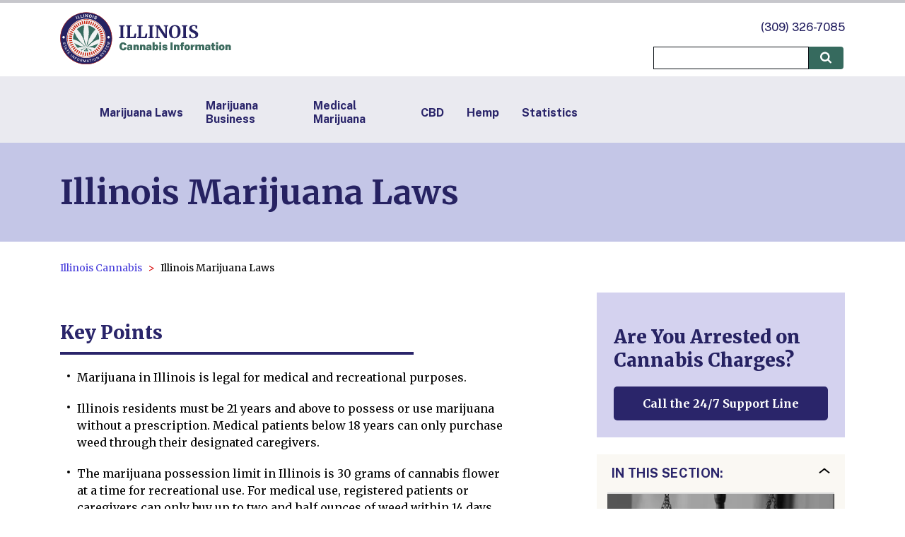

--- FILE ---
content_type: text/html; charset=utf-8
request_url: https://illinoiscannabis.org/laws
body_size: 23970
content:
<!DOCTYPE html><html lang="en-US"><head><meta charSet="utf-8"/><meta name="viewport" content="width=device-width"/><link rel="canonical" href="https://illinoiscannabis.org/laws"/><title> Illinois Marijuana Laws 2025 | IllinoisCannabis.org</title><meta name="description" content="Get up to date information on current Illinois cannabis laws. Learn about the impact of medical and recreational marijuana legalization on the state economy and find out more about the history of Illinois cannabis legislation."/><meta name="keywords" content="Illinois cannabis, Illinois marijuana, Illinois cannabis law, Illinois marijuana laws, Illinois weed, Illinois weed laws, Illinoisi medical marijuana, Illinois recreational marijuana, Illinois adult use marijuana, Illinois cannabis license"/><link rel="apple-touch-icon" sizes="180x180" href="/images/apple-touch-icon.png"/><link rel="icon" type="image/png" sizes="32x32" href="/images/favicon-32x32.png"/><link rel="icon" type="image/png" sizes="16x16" href="/images/favicon-16x16.png"/><link rel="manifest" href="/site.webmanifest"/><meta property="og:url" content="https://illinoiscannabis.org/laws"/><meta property="og:image" content="https://storage.googleapis.com/cannabis-strapi-upload/Legal_use_f4c1c3ace7/Legal_use_f4c1c3ace7.png"/><meta property="og:description" content="Get up to date information on current Illinois cannabis laws. Learn about the impact of medical and recreational marijuana legalization on the state economy and find out more about the history of Illinois cannabis legislation."/><meta property="og:site_name" content="Illinois Cannabis Information Portal"/><script type="application/ld+json">{"@context":"https://schema.org","@type":"BreadcrumbList","itemListElement":[{"@type":"ListItem","position":1,"name":"Illinois Cannabis","item":"https://illinoiscannabis.org/"},{"@type":"ListItem","position":2,"name":"Illinois Marijuana Laws","item":"https://illinoiscannabis.org/laws"}]}</script><meta name="next-head-count" content="15"/><link rel="preconnect" href="https://fonts.googleapis.com"/><link rel="preconnect" href="https://fonts.gstatic.com" crossorigin="anonymous"/><script>(function(w,d,s,l,i){w[l]=w[l]||[];w[l].push({'gtm.start':
                          new Date().getTime(),event:'gtm.js'});var f=d.getElementsByTagName(s)[0],
                          j=d.createElement(s),dl=l!='dataLayer'?'&l='+l:'';j.async=true;j.src=
                          'https://www.googletagmanager.com/gtm.js?id='+i+dl;f.parentNode.insertBefore(j,f);
                          })(window,document,'script','dataLayer','GTM-PQRWXDZ');</script><link rel="preconnect" href="https://fonts.gstatic.com" crossorigin /><link rel="preload" href="/_next/static/css/be57dae7d0e7ac8a.css" as="style"/><link rel="stylesheet" href="/_next/static/css/be57dae7d0e7ac8a.css" data-n-g=""/><link rel="preload" href="/_next/static/css/ca3fa6c64672c4ae.css" as="style"/><link rel="stylesheet" href="/_next/static/css/ca3fa6c64672c4ae.css" data-n-p=""/><link rel="preload" href="/_next/static/css/fea5b903dbf0bb20.css" as="style"/><link rel="stylesheet" href="/_next/static/css/fea5b903dbf0bb20.css" data-n-p=""/><noscript data-n-css=""></noscript><script defer="" nomodule="" src="/_next/static/chunks/polyfills-c67a75d1b6f99dc8.js"></script><script src="/_next/static/chunks/webpack-cd74c516eb1bdcd3.js" defer=""></script><script src="/_next/static/chunks/framework-5429a50ba5373c56.js" defer=""></script><script src="/_next/static/chunks/main-7dd267f10f60c1ed.js" defer=""></script><script src="/_next/static/chunks/pages/_app-8d71d18b6ce28dd4.js" defer=""></script><script src="/_next/static/chunks/123-6f3a776ee7ed9e1c.js" defer=""></script><script src="/_next/static/chunks/624-e2f51e03e2a6a7dc.js" defer=""></script><script src="/_next/static/chunks/pages/%5B...article%5D-a85fc0e22786266e.js" defer=""></script><script src="/_next/static/6ubKUeYt7oN2p8g_MnNRt/_buildManifest.js" defer=""></script><script src="/_next/static/6ubKUeYt7oN2p8g_MnNRt/_ssgManifest.js" defer=""></script><style data-href="https://fonts.googleapis.com/css2?family=Merriweather:ital,wght@0,300;0,400;0,700;0,900;1,300;1,400;1,700;1,900&family=Public+Sans:ital,wght@0,100..900;1,100..900&display=swap">@font-face{font-family:'Merriweather';font-style:italic;font-weight:300;font-stretch:normal;font-display:swap;src:url(https://fonts.gstatic.com/l/font?kit=u-4B0qyriQwlOrhSvowK_l5-eTxCVx0ZbwLvKH2Gk9hLmp0v5yA-xXPqCzLvPee1XYk_XSf-FmScUF3z&skey=899922b35e8afa66&v=v33) format('woff')}@font-face{font-family:'Merriweather';font-style:italic;font-weight:400;font-stretch:normal;font-display:swap;src:url(https://fonts.gstatic.com/l/font?kit=u-4B0qyriQwlOrhSvowK_l5-eTxCVx0ZbwLvKH2Gk9hLmp0v5yA-xXPqCzLvPee1XYk_XSf-FmTCUF3z&skey=899922b35e8afa66&v=v33) format('woff')}@font-face{font-family:'Merriweather';font-style:italic;font-weight:700;font-stretch:normal;font-display:swap;src:url(https://fonts.gstatic.com/l/font?kit=u-4B0qyriQwlOrhSvowK_l5-eTxCVx0ZbwLvKH2Gk9hLmp0v5yA-xXPqCzLvPee1XYk_XSf-FmQlV13z&skey=899922b35e8afa66&v=v33) format('woff')}@font-face{font-family:'Merriweather';font-style:italic;font-weight:900;font-stretch:normal;font-display:swap;src:url(https://fonts.gstatic.com/l/font?kit=u-4B0qyriQwlOrhSvowK_l5-eTxCVx0ZbwLvKH2Gk9hLmp0v5yA-xXPqCzLvPee1XYk_XSf-FmRrV13z&skey=899922b35e8afa66&v=v33) format('woff')}@font-face{font-family:'Merriweather';font-style:normal;font-weight:300;font-stretch:normal;font-display:swap;src:url(https://fonts.gstatic.com/l/font?kit=u-4D0qyriQwlOrhSvowK_l5UcA6zuSYEqOzpPe3HOZJ5eX1WtLaQwmYiScCmDxhtNOKl8yDrgCcqEA&skey=379c1eccf863c625&v=v33) format('woff')}@font-face{font-family:'Merriweather';font-style:normal;font-weight:400;font-stretch:normal;font-display:swap;src:url(https://fonts.gstatic.com/l/font?kit=u-4D0qyriQwlOrhSvowK_l5UcA6zuSYEqOzpPe3HOZJ5eX1WtLaQwmYiScCmDxhtNOKl8yDr3icqEA&skey=379c1eccf863c625&v=v33) format('woff')}@font-face{font-family:'Merriweather';font-style:normal;font-weight:700;font-stretch:normal;font-display:swap;src:url(https://fonts.gstatic.com/l/font?kit=u-4D0qyriQwlOrhSvowK_l5UcA6zuSYEqOzpPe3HOZJ5eX1WtLaQwmYiScCmDxhtNOKl8yDrOSAqEA&skey=379c1eccf863c625&v=v33) format('woff')}@font-face{font-family:'Merriweather';font-style:normal;font-weight:900;font-stretch:normal;font-display:swap;src:url(https://fonts.gstatic.com/l/font?kit=u-4D0qyriQwlOrhSvowK_l5UcA6zuSYEqOzpPe3HOZJ5eX1WtLaQwmYiScCmDxhtNOKl8yDrdyAqEA&skey=379c1eccf863c625&v=v33) format('woff')}@font-face{font-family:'Public Sans';font-style:italic;font-weight:100;font-display:swap;src:url(https://fonts.gstatic.com/l/font?kit=ijwAs572Xtc6ZYQws9YVwnNDZpDyNjGolS673tpRgQcu&skey=b846911a9d7870c5&v=v21) format('woff')}@font-face{font-family:'Public Sans';font-style:italic;font-weight:200;font-display:swap;src:url(https://fonts.gstatic.com/l/font?kit=ijwAs572Xtc6ZYQws9YVwnNDZpDyNjGolS673trRgAcu&skey=b846911a9d7870c5&v=v21) format('woff')}@font-face{font-family:'Public Sans';font-style:italic;font-weight:300;font-display:swap;src:url(https://fonts.gstatic.com/l/font?kit=ijwAs572Xtc6ZYQws9YVwnNDZpDyNjGolS673toPgAcu&skey=b846911a9d7870c5&v=v21) format('woff')}@font-face{font-family:'Public Sans';font-style:italic;font-weight:400;font-display:swap;src:url(https://fonts.gstatic.com/l/font?kit=ijwAs572Xtc6ZYQws9YVwnNDZpDyNjGolS673tpRgAcu&skey=b846911a9d7870c5&v=v21) format('woff')}@font-face{font-family:'Public Sans';font-style:italic;font-weight:500;font-display:swap;src:url(https://fonts.gstatic.com/l/font?kit=ijwAs572Xtc6ZYQws9YVwnNDZpDyNjGolS673tpjgAcu&skey=b846911a9d7870c5&v=v21) format('woff')}@font-face{font-family:'Public Sans';font-style:italic;font-weight:600;font-display:swap;src:url(https://fonts.gstatic.com/l/font?kit=ijwAs572Xtc6ZYQws9YVwnNDZpDyNjGolS673tqPhwcu&skey=b846911a9d7870c5&v=v21) format('woff')}@font-face{font-family:'Public Sans';font-style:italic;font-weight:700;font-display:swap;src:url(https://fonts.gstatic.com/l/font?kit=ijwAs572Xtc6ZYQws9YVwnNDZpDyNjGolS673tq2hwcu&skey=b846911a9d7870c5&v=v21) format('woff')}@font-face{font-family:'Public Sans';font-style:italic;font-weight:800;font-display:swap;src:url(https://fonts.gstatic.com/l/font?kit=ijwAs572Xtc6ZYQws9YVwnNDZpDyNjGolS673trRhwcu&skey=b846911a9d7870c5&v=v21) format('woff')}@font-face{font-family:'Public Sans';font-style:italic;font-weight:900;font-display:swap;src:url(https://fonts.gstatic.com/l/font?kit=ijwAs572Xtc6ZYQws9YVwnNDZpDyNjGolS673tr4hwcu&skey=b846911a9d7870c5&v=v21) format('woff')}@font-face{font-family:'Public Sans';font-style:normal;font-weight:100;font-display:swap;src:url(https://fonts.gstatic.com/l/font?kit=ijwGs572Xtc6ZYQws9YVwllKVG8qX1oyOymuFpi5wA&skey=d896b51311bb3f4e&v=v21) format('woff')}@font-face{font-family:'Public Sans';font-style:normal;font-weight:200;font-display:swap;src:url(https://fonts.gstatic.com/l/font?kit=ijwGs572Xtc6ZYQws9YVwllKVG8qX1oyOymulpm5wA&skey=d896b51311bb3f4e&v=v21) format('woff')}@font-face{font-family:'Public Sans';font-style:normal;font-weight:300;font-display:swap;src:url(https://fonts.gstatic.com/l/font?kit=ijwGs572Xtc6ZYQws9YVwllKVG8qX1oyOymuSJm5wA&skey=d896b51311bb3f4e&v=v21) format('woff')}@font-face{font-family:'Public Sans';font-style:normal;font-weight:400;font-display:swap;src:url(https://fonts.gstatic.com/l/font?kit=ijwGs572Xtc6ZYQws9YVwllKVG8qX1oyOymuFpm5wA&skey=d896b51311bb3f4e&v=v21) format('woff')}@font-face{font-family:'Public Sans';font-style:normal;font-weight:500;font-display:swap;src:url(https://fonts.gstatic.com/l/font?kit=ijwGs572Xtc6ZYQws9YVwllKVG8qX1oyOymuJJm5wA&skey=d896b51311bb3f4e&v=v21) format('woff')}@font-face{font-family:'Public Sans';font-style:normal;font-weight:600;font-display:swap;src:url(https://fonts.gstatic.com/l/font?kit=ijwGs572Xtc6ZYQws9YVwllKVG8qX1oyOymuyJ65wA&skey=d896b51311bb3f4e&v=v21) format('woff')}@font-face{font-family:'Public Sans';font-style:normal;font-weight:700;font-display:swap;src:url(https://fonts.gstatic.com/l/font?kit=ijwGs572Xtc6ZYQws9YVwllKVG8qX1oyOymu8Z65wA&skey=d896b51311bb3f4e&v=v21) format('woff')}@font-face{font-family:'Public Sans';font-style:normal;font-weight:800;font-display:swap;src:url(https://fonts.gstatic.com/l/font?kit=ijwGs572Xtc6ZYQws9YVwllKVG8qX1oyOymulp65wA&skey=d896b51311bb3f4e&v=v21) format('woff')}@font-face{font-family:'Public Sans';font-style:normal;font-weight:900;font-display:swap;src:url(https://fonts.gstatic.com/l/font?kit=ijwGs572Xtc6ZYQws9YVwllKVG8qX1oyOymuv565wA&skey=d896b51311bb3f4e&v=v21) format('woff')}@font-face{font-family:'Merriweather';font-style:italic;font-weight:300;font-stretch:100%;font-display:swap;src:url(https://fonts.gstatic.com/s/merriweather/v33/u-4c0qyriQwlOrhSvowK_l5-eTxCVx0ZbwLvKH2Gk9hLmp0v5yA-xXPqCzLvF-adrHOg7iDTFw.woff2) format('woff2');unicode-range:U+0460-052F,U+1C80-1C8A,U+20B4,U+2DE0-2DFF,U+A640-A69F,U+FE2E-FE2F}@font-face{font-family:'Merriweather';font-style:italic;font-weight:300;font-stretch:100%;font-display:swap;src:url(https://fonts.gstatic.com/s/merriweather/v33/u-4c0qyriQwlOrhSvowK_l5-eTxCVx0ZbwLvKH2Gk9hLmp0v5yA-xXPqCzLvF--drHOg7iDTFw.woff2) format('woff2');unicode-range:U+0301,U+0400-045F,U+0490-0491,U+04B0-04B1,U+2116}@font-face{font-family:'Merriweather';font-style:italic;font-weight:300;font-stretch:100%;font-display:swap;src:url(https://fonts.gstatic.com/s/merriweather/v33/u-4c0qyriQwlOrhSvowK_l5-eTxCVx0ZbwLvKH2Gk9hLmp0v5yA-xXPqCzLvF-SdrHOg7iDTFw.woff2) format('woff2');unicode-range:U+0102-0103,U+0110-0111,U+0128-0129,U+0168-0169,U+01A0-01A1,U+01AF-01B0,U+0300-0301,U+0303-0304,U+0308-0309,U+0323,U+0329,U+1EA0-1EF9,U+20AB}@font-face{font-family:'Merriweather';font-style:italic;font-weight:300;font-stretch:100%;font-display:swap;src:url(https://fonts.gstatic.com/s/merriweather/v33/u-4c0qyriQwlOrhSvowK_l5-eTxCVx0ZbwLvKH2Gk9hLmp0v5yA-xXPqCzLvF-WdrHOg7iDTFw.woff2) format('woff2');unicode-range:U+0100-02BA,U+02BD-02C5,U+02C7-02CC,U+02CE-02D7,U+02DD-02FF,U+0304,U+0308,U+0329,U+1D00-1DBF,U+1E00-1E9F,U+1EF2-1EFF,U+2020,U+20A0-20AB,U+20AD-20C0,U+2113,U+2C60-2C7F,U+A720-A7FF}@font-face{font-family:'Merriweather';font-style:italic;font-weight:300;font-stretch:100%;font-display:swap;src:url(https://fonts.gstatic.com/s/merriweather/v33/u-4c0qyriQwlOrhSvowK_l5-eTxCVx0ZbwLvKH2Gk9hLmp0v5yA-xXPqCzLvF-udrHOg7iA.woff2) format('woff2');unicode-range:U+0000-00FF,U+0131,U+0152-0153,U+02BB-02BC,U+02C6,U+02DA,U+02DC,U+0304,U+0308,U+0329,U+2000-206F,U+20AC,U+2122,U+2191,U+2193,U+2212,U+2215,U+FEFF,U+FFFD}@font-face{font-family:'Merriweather';font-style:italic;font-weight:400;font-stretch:100%;font-display:swap;src:url(https://fonts.gstatic.com/s/merriweather/v33/u-4c0qyriQwlOrhSvowK_l5-eTxCVx0ZbwLvKH2Gk9hLmp0v5yA-xXPqCzLvF-adrHOg7iDTFw.woff2) format('woff2');unicode-range:U+0460-052F,U+1C80-1C8A,U+20B4,U+2DE0-2DFF,U+A640-A69F,U+FE2E-FE2F}@font-face{font-family:'Merriweather';font-style:italic;font-weight:400;font-stretch:100%;font-display:swap;src:url(https://fonts.gstatic.com/s/merriweather/v33/u-4c0qyriQwlOrhSvowK_l5-eTxCVx0ZbwLvKH2Gk9hLmp0v5yA-xXPqCzLvF--drHOg7iDTFw.woff2) format('woff2');unicode-range:U+0301,U+0400-045F,U+0490-0491,U+04B0-04B1,U+2116}@font-face{font-family:'Merriweather';font-style:italic;font-weight:400;font-stretch:100%;font-display:swap;src:url(https://fonts.gstatic.com/s/merriweather/v33/u-4c0qyriQwlOrhSvowK_l5-eTxCVx0ZbwLvKH2Gk9hLmp0v5yA-xXPqCzLvF-SdrHOg7iDTFw.woff2) format('woff2');unicode-range:U+0102-0103,U+0110-0111,U+0128-0129,U+0168-0169,U+01A0-01A1,U+01AF-01B0,U+0300-0301,U+0303-0304,U+0308-0309,U+0323,U+0329,U+1EA0-1EF9,U+20AB}@font-face{font-family:'Merriweather';font-style:italic;font-weight:400;font-stretch:100%;font-display:swap;src:url(https://fonts.gstatic.com/s/merriweather/v33/u-4c0qyriQwlOrhSvowK_l5-eTxCVx0ZbwLvKH2Gk9hLmp0v5yA-xXPqCzLvF-WdrHOg7iDTFw.woff2) format('woff2');unicode-range:U+0100-02BA,U+02BD-02C5,U+02C7-02CC,U+02CE-02D7,U+02DD-02FF,U+0304,U+0308,U+0329,U+1D00-1DBF,U+1E00-1E9F,U+1EF2-1EFF,U+2020,U+20A0-20AB,U+20AD-20C0,U+2113,U+2C60-2C7F,U+A720-A7FF}@font-face{font-family:'Merriweather';font-style:italic;font-weight:400;font-stretch:100%;font-display:swap;src:url(https://fonts.gstatic.com/s/merriweather/v33/u-4c0qyriQwlOrhSvowK_l5-eTxCVx0ZbwLvKH2Gk9hLmp0v5yA-xXPqCzLvF-udrHOg7iA.woff2) format('woff2');unicode-range:U+0000-00FF,U+0131,U+0152-0153,U+02BB-02BC,U+02C6,U+02DA,U+02DC,U+0304,U+0308,U+0329,U+2000-206F,U+20AC,U+2122,U+2191,U+2193,U+2212,U+2215,U+FEFF,U+FFFD}@font-face{font-family:'Merriweather';font-style:italic;font-weight:700;font-stretch:100%;font-display:swap;src:url(https://fonts.gstatic.com/s/merriweather/v33/u-4c0qyriQwlOrhSvowK_l5-eTxCVx0ZbwLvKH2Gk9hLmp0v5yA-xXPqCzLvF-adrHOg7iDTFw.woff2) format('woff2');unicode-range:U+0460-052F,U+1C80-1C8A,U+20B4,U+2DE0-2DFF,U+A640-A69F,U+FE2E-FE2F}@font-face{font-family:'Merriweather';font-style:italic;font-weight:700;font-stretch:100%;font-display:swap;src:url(https://fonts.gstatic.com/s/merriweather/v33/u-4c0qyriQwlOrhSvowK_l5-eTxCVx0ZbwLvKH2Gk9hLmp0v5yA-xXPqCzLvF--drHOg7iDTFw.woff2) format('woff2');unicode-range:U+0301,U+0400-045F,U+0490-0491,U+04B0-04B1,U+2116}@font-face{font-family:'Merriweather';font-style:italic;font-weight:700;font-stretch:100%;font-display:swap;src:url(https://fonts.gstatic.com/s/merriweather/v33/u-4c0qyriQwlOrhSvowK_l5-eTxCVx0ZbwLvKH2Gk9hLmp0v5yA-xXPqCzLvF-SdrHOg7iDTFw.woff2) format('woff2');unicode-range:U+0102-0103,U+0110-0111,U+0128-0129,U+0168-0169,U+01A0-01A1,U+01AF-01B0,U+0300-0301,U+0303-0304,U+0308-0309,U+0323,U+0329,U+1EA0-1EF9,U+20AB}@font-face{font-family:'Merriweather';font-style:italic;font-weight:700;font-stretch:100%;font-display:swap;src:url(https://fonts.gstatic.com/s/merriweather/v33/u-4c0qyriQwlOrhSvowK_l5-eTxCVx0ZbwLvKH2Gk9hLmp0v5yA-xXPqCzLvF-WdrHOg7iDTFw.woff2) format('woff2');unicode-range:U+0100-02BA,U+02BD-02C5,U+02C7-02CC,U+02CE-02D7,U+02DD-02FF,U+0304,U+0308,U+0329,U+1D00-1DBF,U+1E00-1E9F,U+1EF2-1EFF,U+2020,U+20A0-20AB,U+20AD-20C0,U+2113,U+2C60-2C7F,U+A720-A7FF}@font-face{font-family:'Merriweather';font-style:italic;font-weight:700;font-stretch:100%;font-display:swap;src:url(https://fonts.gstatic.com/s/merriweather/v33/u-4c0qyriQwlOrhSvowK_l5-eTxCVx0ZbwLvKH2Gk9hLmp0v5yA-xXPqCzLvF-udrHOg7iA.woff2) format('woff2');unicode-range:U+0000-00FF,U+0131,U+0152-0153,U+02BB-02BC,U+02C6,U+02DA,U+02DC,U+0304,U+0308,U+0329,U+2000-206F,U+20AC,U+2122,U+2191,U+2193,U+2212,U+2215,U+FEFF,U+FFFD}@font-face{font-family:'Merriweather';font-style:italic;font-weight:900;font-stretch:100%;font-display:swap;src:url(https://fonts.gstatic.com/s/merriweather/v33/u-4c0qyriQwlOrhSvowK_l5-eTxCVx0ZbwLvKH2Gk9hLmp0v5yA-xXPqCzLvF-adrHOg7iDTFw.woff2) format('woff2');unicode-range:U+0460-052F,U+1C80-1C8A,U+20B4,U+2DE0-2DFF,U+A640-A69F,U+FE2E-FE2F}@font-face{font-family:'Merriweather';font-style:italic;font-weight:900;font-stretch:100%;font-display:swap;src:url(https://fonts.gstatic.com/s/merriweather/v33/u-4c0qyriQwlOrhSvowK_l5-eTxCVx0ZbwLvKH2Gk9hLmp0v5yA-xXPqCzLvF--drHOg7iDTFw.woff2) format('woff2');unicode-range:U+0301,U+0400-045F,U+0490-0491,U+04B0-04B1,U+2116}@font-face{font-family:'Merriweather';font-style:italic;font-weight:900;font-stretch:100%;font-display:swap;src:url(https://fonts.gstatic.com/s/merriweather/v33/u-4c0qyriQwlOrhSvowK_l5-eTxCVx0ZbwLvKH2Gk9hLmp0v5yA-xXPqCzLvF-SdrHOg7iDTFw.woff2) format('woff2');unicode-range:U+0102-0103,U+0110-0111,U+0128-0129,U+0168-0169,U+01A0-01A1,U+01AF-01B0,U+0300-0301,U+0303-0304,U+0308-0309,U+0323,U+0329,U+1EA0-1EF9,U+20AB}@font-face{font-family:'Merriweather';font-style:italic;font-weight:900;font-stretch:100%;font-display:swap;src:url(https://fonts.gstatic.com/s/merriweather/v33/u-4c0qyriQwlOrhSvowK_l5-eTxCVx0ZbwLvKH2Gk9hLmp0v5yA-xXPqCzLvF-WdrHOg7iDTFw.woff2) format('woff2');unicode-range:U+0100-02BA,U+02BD-02C5,U+02C7-02CC,U+02CE-02D7,U+02DD-02FF,U+0304,U+0308,U+0329,U+1D00-1DBF,U+1E00-1E9F,U+1EF2-1EFF,U+2020,U+20A0-20AB,U+20AD-20C0,U+2113,U+2C60-2C7F,U+A720-A7FF}@font-face{font-family:'Merriweather';font-style:italic;font-weight:900;font-stretch:100%;font-display:swap;src:url(https://fonts.gstatic.com/s/merriweather/v33/u-4c0qyriQwlOrhSvowK_l5-eTxCVx0ZbwLvKH2Gk9hLmp0v5yA-xXPqCzLvF-udrHOg7iA.woff2) format('woff2');unicode-range:U+0000-00FF,U+0131,U+0152-0153,U+02BB-02BC,U+02C6,U+02DA,U+02DC,U+0304,U+0308,U+0329,U+2000-206F,U+20AC,U+2122,U+2191,U+2193,U+2212,U+2215,U+FEFF,U+FFFD}@font-face{font-family:'Merriweather';font-style:normal;font-weight:300;font-stretch:100%;font-display:swap;src:url(https://fonts.gstatic.com/s/merriweather/v33/u-4e0qyriQwlOrhSvowK_l5UcA6zuSYEqOzpPe3HOZJ5eX1WtLaQwmYiSeqnJ-mXq1Gi3iE.woff2) format('woff2');unicode-range:U+0460-052F,U+1C80-1C8A,U+20B4,U+2DE0-2DFF,U+A640-A69F,U+FE2E-FE2F}@font-face{font-family:'Merriweather';font-style:normal;font-weight:300;font-stretch:100%;font-display:swap;src:url(https://fonts.gstatic.com/s/merriweather/v33/u-4e0qyriQwlOrhSvowK_l5UcA6zuSYEqOzpPe3HOZJ5eX1WtLaQwmYiSequJ-mXq1Gi3iE.woff2) format('woff2');unicode-range:U+0301,U+0400-045F,U+0490-0491,U+04B0-04B1,U+2116}@font-face{font-family:'Merriweather';font-style:normal;font-weight:300;font-stretch:100%;font-display:swap;src:url(https://fonts.gstatic.com/s/merriweather/v33/u-4e0qyriQwlOrhSvowK_l5UcA6zuSYEqOzpPe3HOZJ5eX1WtLaQwmYiSeqlJ-mXq1Gi3iE.woff2) format('woff2');unicode-range:U+0102-0103,U+0110-0111,U+0128-0129,U+0168-0169,U+01A0-01A1,U+01AF-01B0,U+0300-0301,U+0303-0304,U+0308-0309,U+0323,U+0329,U+1EA0-1EF9,U+20AB}@font-face{font-family:'Merriweather';font-style:normal;font-weight:300;font-stretch:100%;font-display:swap;src:url(https://fonts.gstatic.com/s/merriweather/v33/u-4e0qyriQwlOrhSvowK_l5UcA6zuSYEqOzpPe3HOZJ5eX1WtLaQwmYiSeqkJ-mXq1Gi3iE.woff2) format('woff2');unicode-range:U+0100-02BA,U+02BD-02C5,U+02C7-02CC,U+02CE-02D7,U+02DD-02FF,U+0304,U+0308,U+0329,U+1D00-1DBF,U+1E00-1E9F,U+1EF2-1EFF,U+2020,U+20A0-20AB,U+20AD-20C0,U+2113,U+2C60-2C7F,U+A720-A7FF}@font-face{font-family:'Merriweather';font-style:normal;font-weight:300;font-stretch:100%;font-display:swap;src:url(https://fonts.gstatic.com/s/merriweather/v33/u-4e0qyriQwlOrhSvowK_l5UcA6zuSYEqOzpPe3HOZJ5eX1WtLaQwmYiSeqqJ-mXq1Gi.woff2) format('woff2');unicode-range:U+0000-00FF,U+0131,U+0152-0153,U+02BB-02BC,U+02C6,U+02DA,U+02DC,U+0304,U+0308,U+0329,U+2000-206F,U+20AC,U+2122,U+2191,U+2193,U+2212,U+2215,U+FEFF,U+FFFD}@font-face{font-family:'Merriweather';font-style:normal;font-weight:400;font-stretch:100%;font-display:swap;src:url(https://fonts.gstatic.com/s/merriweather/v33/u-4e0qyriQwlOrhSvowK_l5UcA6zuSYEqOzpPe3HOZJ5eX1WtLaQwmYiSeqnJ-mXq1Gi3iE.woff2) format('woff2');unicode-range:U+0460-052F,U+1C80-1C8A,U+20B4,U+2DE0-2DFF,U+A640-A69F,U+FE2E-FE2F}@font-face{font-family:'Merriweather';font-style:normal;font-weight:400;font-stretch:100%;font-display:swap;src:url(https://fonts.gstatic.com/s/merriweather/v33/u-4e0qyriQwlOrhSvowK_l5UcA6zuSYEqOzpPe3HOZJ5eX1WtLaQwmYiSequJ-mXq1Gi3iE.woff2) format('woff2');unicode-range:U+0301,U+0400-045F,U+0490-0491,U+04B0-04B1,U+2116}@font-face{font-family:'Merriweather';font-style:normal;font-weight:400;font-stretch:100%;font-display:swap;src:url(https://fonts.gstatic.com/s/merriweather/v33/u-4e0qyriQwlOrhSvowK_l5UcA6zuSYEqOzpPe3HOZJ5eX1WtLaQwmYiSeqlJ-mXq1Gi3iE.woff2) format('woff2');unicode-range:U+0102-0103,U+0110-0111,U+0128-0129,U+0168-0169,U+01A0-01A1,U+01AF-01B0,U+0300-0301,U+0303-0304,U+0308-0309,U+0323,U+0329,U+1EA0-1EF9,U+20AB}@font-face{font-family:'Merriweather';font-style:normal;font-weight:400;font-stretch:100%;font-display:swap;src:url(https://fonts.gstatic.com/s/merriweather/v33/u-4e0qyriQwlOrhSvowK_l5UcA6zuSYEqOzpPe3HOZJ5eX1WtLaQwmYiSeqkJ-mXq1Gi3iE.woff2) format('woff2');unicode-range:U+0100-02BA,U+02BD-02C5,U+02C7-02CC,U+02CE-02D7,U+02DD-02FF,U+0304,U+0308,U+0329,U+1D00-1DBF,U+1E00-1E9F,U+1EF2-1EFF,U+2020,U+20A0-20AB,U+20AD-20C0,U+2113,U+2C60-2C7F,U+A720-A7FF}@font-face{font-family:'Merriweather';font-style:normal;font-weight:400;font-stretch:100%;font-display:swap;src:url(https://fonts.gstatic.com/s/merriweather/v33/u-4e0qyriQwlOrhSvowK_l5UcA6zuSYEqOzpPe3HOZJ5eX1WtLaQwmYiSeqqJ-mXq1Gi.woff2) format('woff2');unicode-range:U+0000-00FF,U+0131,U+0152-0153,U+02BB-02BC,U+02C6,U+02DA,U+02DC,U+0304,U+0308,U+0329,U+2000-206F,U+20AC,U+2122,U+2191,U+2193,U+2212,U+2215,U+FEFF,U+FFFD}@font-face{font-family:'Merriweather';font-style:normal;font-weight:700;font-stretch:100%;font-display:swap;src:url(https://fonts.gstatic.com/s/merriweather/v33/u-4e0qyriQwlOrhSvowK_l5UcA6zuSYEqOzpPe3HOZJ5eX1WtLaQwmYiSeqnJ-mXq1Gi3iE.woff2) format('woff2');unicode-range:U+0460-052F,U+1C80-1C8A,U+20B4,U+2DE0-2DFF,U+A640-A69F,U+FE2E-FE2F}@font-face{font-family:'Merriweather';font-style:normal;font-weight:700;font-stretch:100%;font-display:swap;src:url(https://fonts.gstatic.com/s/merriweather/v33/u-4e0qyriQwlOrhSvowK_l5UcA6zuSYEqOzpPe3HOZJ5eX1WtLaQwmYiSequJ-mXq1Gi3iE.woff2) format('woff2');unicode-range:U+0301,U+0400-045F,U+0490-0491,U+04B0-04B1,U+2116}@font-face{font-family:'Merriweather';font-style:normal;font-weight:700;font-stretch:100%;font-display:swap;src:url(https://fonts.gstatic.com/s/merriweather/v33/u-4e0qyriQwlOrhSvowK_l5UcA6zuSYEqOzpPe3HOZJ5eX1WtLaQwmYiSeqlJ-mXq1Gi3iE.woff2) format('woff2');unicode-range:U+0102-0103,U+0110-0111,U+0128-0129,U+0168-0169,U+01A0-01A1,U+01AF-01B0,U+0300-0301,U+0303-0304,U+0308-0309,U+0323,U+0329,U+1EA0-1EF9,U+20AB}@font-face{font-family:'Merriweather';font-style:normal;font-weight:700;font-stretch:100%;font-display:swap;src:url(https://fonts.gstatic.com/s/merriweather/v33/u-4e0qyriQwlOrhSvowK_l5UcA6zuSYEqOzpPe3HOZJ5eX1WtLaQwmYiSeqkJ-mXq1Gi3iE.woff2) format('woff2');unicode-range:U+0100-02BA,U+02BD-02C5,U+02C7-02CC,U+02CE-02D7,U+02DD-02FF,U+0304,U+0308,U+0329,U+1D00-1DBF,U+1E00-1E9F,U+1EF2-1EFF,U+2020,U+20A0-20AB,U+20AD-20C0,U+2113,U+2C60-2C7F,U+A720-A7FF}@font-face{font-family:'Merriweather';font-style:normal;font-weight:700;font-stretch:100%;font-display:swap;src:url(https://fonts.gstatic.com/s/merriweather/v33/u-4e0qyriQwlOrhSvowK_l5UcA6zuSYEqOzpPe3HOZJ5eX1WtLaQwmYiSeqqJ-mXq1Gi.woff2) format('woff2');unicode-range:U+0000-00FF,U+0131,U+0152-0153,U+02BB-02BC,U+02C6,U+02DA,U+02DC,U+0304,U+0308,U+0329,U+2000-206F,U+20AC,U+2122,U+2191,U+2193,U+2212,U+2215,U+FEFF,U+FFFD}@font-face{font-family:'Merriweather';font-style:normal;font-weight:900;font-stretch:100%;font-display:swap;src:url(https://fonts.gstatic.com/s/merriweather/v33/u-4e0qyriQwlOrhSvowK_l5UcA6zuSYEqOzpPe3HOZJ5eX1WtLaQwmYiSeqnJ-mXq1Gi3iE.woff2) format('woff2');unicode-range:U+0460-052F,U+1C80-1C8A,U+20B4,U+2DE0-2DFF,U+A640-A69F,U+FE2E-FE2F}@font-face{font-family:'Merriweather';font-style:normal;font-weight:900;font-stretch:100%;font-display:swap;src:url(https://fonts.gstatic.com/s/merriweather/v33/u-4e0qyriQwlOrhSvowK_l5UcA6zuSYEqOzpPe3HOZJ5eX1WtLaQwmYiSequJ-mXq1Gi3iE.woff2) format('woff2');unicode-range:U+0301,U+0400-045F,U+0490-0491,U+04B0-04B1,U+2116}@font-face{font-family:'Merriweather';font-style:normal;font-weight:900;font-stretch:100%;font-display:swap;src:url(https://fonts.gstatic.com/s/merriweather/v33/u-4e0qyriQwlOrhSvowK_l5UcA6zuSYEqOzpPe3HOZJ5eX1WtLaQwmYiSeqlJ-mXq1Gi3iE.woff2) format('woff2');unicode-range:U+0102-0103,U+0110-0111,U+0128-0129,U+0168-0169,U+01A0-01A1,U+01AF-01B0,U+0300-0301,U+0303-0304,U+0308-0309,U+0323,U+0329,U+1EA0-1EF9,U+20AB}@font-face{font-family:'Merriweather';font-style:normal;font-weight:900;font-stretch:100%;font-display:swap;src:url(https://fonts.gstatic.com/s/merriweather/v33/u-4e0qyriQwlOrhSvowK_l5UcA6zuSYEqOzpPe3HOZJ5eX1WtLaQwmYiSeqkJ-mXq1Gi3iE.woff2) format('woff2');unicode-range:U+0100-02BA,U+02BD-02C5,U+02C7-02CC,U+02CE-02D7,U+02DD-02FF,U+0304,U+0308,U+0329,U+1D00-1DBF,U+1E00-1E9F,U+1EF2-1EFF,U+2020,U+20A0-20AB,U+20AD-20C0,U+2113,U+2C60-2C7F,U+A720-A7FF}@font-face{font-family:'Merriweather';font-style:normal;font-weight:900;font-stretch:100%;font-display:swap;src:url(https://fonts.gstatic.com/s/merriweather/v33/u-4e0qyriQwlOrhSvowK_l5UcA6zuSYEqOzpPe3HOZJ5eX1WtLaQwmYiSeqqJ-mXq1Gi.woff2) format('woff2');unicode-range:U+0000-00FF,U+0131,U+0152-0153,U+02BB-02BC,U+02C6,U+02DA,U+02DC,U+0304,U+0308,U+0329,U+2000-206F,U+20AC,U+2122,U+2191,U+2193,U+2212,U+2215,U+FEFF,U+FFFD}@font-face{font-family:'Public Sans';font-style:italic;font-weight:100 900;font-display:swap;src:url(https://fonts.gstatic.com/s/publicsans/v21/ijwTs572Xtc6ZYQws9YVwnNDTJPax8s3JimW3w.woff2) format('woff2');unicode-range:U+0102-0103,U+0110-0111,U+0128-0129,U+0168-0169,U+01A0-01A1,U+01AF-01B0,U+0300-0301,U+0303-0304,U+0308-0309,U+0323,U+0329,U+1EA0-1EF9,U+20AB}@font-face{font-family:'Public Sans';font-style:italic;font-weight:100 900;font-display:swap;src:url(https://fonts.gstatic.com/s/publicsans/v21/ijwTs572Xtc6ZYQws9YVwnNDTJLax8s3JimW3w.woff2) format('woff2');unicode-range:U+0100-02BA,U+02BD-02C5,U+02C7-02CC,U+02CE-02D7,U+02DD-02FF,U+0304,U+0308,U+0329,U+1D00-1DBF,U+1E00-1E9F,U+1EF2-1EFF,U+2020,U+20A0-20AB,U+20AD-20C0,U+2113,U+2C60-2C7F,U+A720-A7FF}@font-face{font-family:'Public Sans';font-style:italic;font-weight:100 900;font-display:swap;src:url(https://fonts.gstatic.com/s/publicsans/v21/ijwTs572Xtc6ZYQws9YVwnNDTJzax8s3Jik.woff2) format('woff2');unicode-range:U+0000-00FF,U+0131,U+0152-0153,U+02BB-02BC,U+02C6,U+02DA,U+02DC,U+0304,U+0308,U+0329,U+2000-206F,U+20AC,U+2122,U+2191,U+2193,U+2212,U+2215,U+FEFF,U+FFFD}@font-face{font-family:'Public Sans';font-style:normal;font-weight:100 900;font-display:swap;src:url(https://fonts.gstatic.com/s/publicsans/v21/ijwRs572Xtc6ZYQws9YVwnNJfJ7QwOk1Fig.woff2) format('woff2');unicode-range:U+0102-0103,U+0110-0111,U+0128-0129,U+0168-0169,U+01A0-01A1,U+01AF-01B0,U+0300-0301,U+0303-0304,U+0308-0309,U+0323,U+0329,U+1EA0-1EF9,U+20AB}@font-face{font-family:'Public Sans';font-style:normal;font-weight:100 900;font-display:swap;src:url(https://fonts.gstatic.com/s/publicsans/v21/ijwRs572Xtc6ZYQws9YVwnNIfJ7QwOk1Fig.woff2) format('woff2');unicode-range:U+0100-02BA,U+02BD-02C5,U+02C7-02CC,U+02CE-02D7,U+02DD-02FF,U+0304,U+0308,U+0329,U+1D00-1DBF,U+1E00-1E9F,U+1EF2-1EFF,U+2020,U+20A0-20AB,U+20AD-20C0,U+2113,U+2C60-2C7F,U+A720-A7FF}@font-face{font-family:'Public Sans';font-style:normal;font-weight:100 900;font-display:swap;src:url(https://fonts.gstatic.com/s/publicsans/v21/ijwRs572Xtc6ZYQws9YVwnNGfJ7QwOk1.woff2) format('woff2');unicode-range:U+0000-00FF,U+0131,U+0152-0153,U+02BB-02BC,U+02C6,U+02DA,U+02DC,U+0304,U+0308,U+0329,U+2000-206F,U+20AC,U+2122,U+2191,U+2193,U+2212,U+2215,U+FEFF,U+FFFD}</style></head><body><noscript><iframe src="https://www.googletagmanager.com/ns.html?id=GTM-PQRWXDZ"
                            height="0" width="0" style="display:none;visibility:hidden"></iframe></noscript><div id="__next"><div><header><div class="SideMenu_container__4HmFx" style="display:none"><div class="SideMenu_inner__7CNOv"><button class="SideMenu_closeButton__bzyH_"><img alt="Close menu" loading="lazy" width="49" height="49" decoding="async" data-nimg="1" style="color:transparent" srcSet="/_next/image?url=%2F_next%2Fstatic%2Fmedia%2Fcross.ee770507.png&amp;w=64&amp;q=75 1x, /_next/image?url=%2F_next%2Fstatic%2Fmedia%2Fcross.ee770507.png&amp;w=128&amp;q=75 2x" src="/_next/image?url=%2F_next%2Fstatic%2Fmedia%2Fcross.ee770507.png&amp;w=128&amp;q=75"/></button><div class="SideMenu_searchBar__4iNSc"><input type="text" title="Search"/><button class="SideMenu_searchBarButton__rxxYz"><img alt="Search" loading="lazy" width="17" height="17" decoding="async" data-nimg="1" style="color:transparent" src="/_next/static/media/magnifying-glass.18d2b0aa.svg"/></button></div><ul class="SideMenu_links__tKooP"><li class="SideMenu_link__0FGrU SideMenu_active__w0_SJ"><a href="/">Home</a></li><li class="SideMenu_link__0FGrU "><a href="/laws">Marijuana Laws</a></li><li class="SideMenu_link__0FGrU "><a href="/cannabis-business">Marijuana Business</a></li><li class="SideMenu_link__0FGrU "><a href="/medical">Medical Marijuana</a></li><li class="SideMenu_link__0FGrU "><a href="/cbd">CBD</a></li><li class="SideMenu_link__0FGrU "><a href="/hemp">Hemp</a></li><li class="SideMenu_link__0FGrU "><a href="/statistics">Statistics</a></li></ul></div></div><div style="position:fixed;top:0;left:0;right:0;height:4px;z-index:100;background:#C7C7CC"><div style="width:0%;background:#D60000;height:4px"></div></div><div class="Header_header__pXml_"><div class="Wrapper_wrapper__5R9zU"><div class="Header_inner__BWOOt"><a href="/" style="display:block"><div class="Header_logo__sUWiP"><img alt="Illinois Cannabis Information Portal" loading="lazy" width="242" height="75" decoding="async" data-nimg="1" style="color:transparent" src="https://storage.googleapis.com/cannabis-strapi-upload/Illinois_c46d5c29b0/Illinois_c46d5c29b0.svg"/></div></a><div class="Header_side__uQJno"><a class="Header_number__3RFbC" href="tel: +13093267085">(309) 326-7085</a><div class="Header_searchBlock__0WTac"><input type="text" title="Search"/><button><img alt="Search" loading="lazy" width="17" height="17" decoding="async" data-nimg="1" style="color:transparent" src="/_next/static/media/magnifying-glass.18d2b0aa.svg"/></button></div></div></div></div><button class="SideMenuButton_button__D08kl"><img alt="Open menu" loading="lazy" width="43" height="45" decoding="async" data-nimg="1" style="color:transparent" src="/_next/static/media/menulogo.10004d52.svg"/></button></div><div class="HeaderLinks_headerLinks___rn8p"><div class="Wrapper_wrapper__5R9zU"><ul class="HeaderLinks_links__mj_7s"><li><a href="/laws">Marijuana Laws</a></li><li><a href="/cannabis-business">Marijuana Business</a></li><li><a href="/medical">Medical Marijuana</a></li><li><a href="/cbd">CBD</a></li><li><a href="/hemp">Hemp</a></li><li><a href="/statistics">Statistics</a></li></ul></div></div></header><div class="PageTitle_pageTitle__gAD_d"><div class="Wrapper_wrapper__5R9zU"><h1> Illinois Marijuana Laws</h1></div></div><div class="BreadCrumbs_breadCrumbs__311uN"><div class="Wrapper_wrapper__5R9zU"><ol><li><a href="https://illinoiscannabis.org/">Illinois Cannabis</a></li><li>Illinois Marijuana Laws</li></ol></div></div><div class="Wrapper_wrapper__5R9zU"><div class="ContentContainer_container__4xWmi"><div class="ContentContainer_left__O7Gds "><div class="PostContent_content__hcVFs"><h2 id="keypoints">Key Points</h2>
<ul>
<li>Marijuana in Illinois is legal for medical and recreational purposes.</li>
<li>Illinois residents must be 21 years and above to possess or use marijuana without a prescription. Medical patients below 18 years can only purchase weed through their designated caregivers.</li>
<li>The marijuana possession limit in Illinois is 30 grams of cannabis flower at a time for recreational use. For medical use, registered patients or caregivers can only buy up to two and half ounces of weed within 14 days.</li>
<li>Illinois marijuana laws allow registered patients to cultivate up to five mature plants while recreational users are prohibited from growing cannabis at home.</li>
<li>Residents who violate marijuana laws in illinois often face charges ranging from one year jail term or $2500 fine to 7 years jail sentence or $100,000</li>
</ul>
<h2 id="ismarijuanalegalinillinois">Is Marijuana Legal in Illinois?</h2>
<p>Yes. Illinois legalized medical marijuana for qualified medical patients in 2014, while recreational marijuana became legal in early 2020. It is the 11th state to legalize recreational cannabis and the first to do so by an act of legislation instead of a ballot initiative. The legislation, known as the <a href="https://www.ilga.gov/legislation/ilcs/ilcs5.asp?ActID=3992&ChapterID=35">Illinois Cannabis Regulation and Tax Act</a>, followed <a href="https://ilga.gov/legislation/publicacts/101/101-0027.htm">HB 1438</a> approval by the Illinois General Assembly.</p>
<p>Adults aged 21 and older can purchase marijuana products in Illinois with or without medical marijuana cards from licensed marijuana dispensaries. There is, however, a legal limit to what they can possess per time, depending on marijuana form. Adults can have 5 grams of cannabis concentrate and about 1 ounce or 30 grams of cannabis flower on them. The legal possession limit of marijuana-infused products such as edibles, salty snacks, entrees, and tinctures is 500 milligrams of THC. Out-of-state visitors can only possess half of these amounts legally. In Illinois, licensed recreational marijuana dispensaries are not permitted to sell a mix-pack of cannabis concentrates, cannabis buds, and cannabis-infused products. It means that consumers can only buy each marijuana product separately.</p>
<p>With a doctor's recommendation, medical patients registered with the state may legally consume medical marijuana per the <a href="https://www.ilga.gov/legislation/ilcs/ilcs3.asp?ActID=3503&ChapterID=35">Compassionate Use of Medical Cannabis Pilot Program Act</a>. The <a href="http://www.dph.illinois.gov/topics-services/prevention-wellness/medical-cannabis/debilitating-conditions">qualifying medical conditions for medical marijuana</a> in the state include Autism, Anorexia nervosa, cancer, chronic pain, glaucoma, HIV/AIDS, migraines, and hepatitis C. Others are Neuropathy, spinal cord disease, fibrous dysplasia, lupus, and post-traumatic stress (PTDS). Illinois permits medical marijuana patients to grow five plants at a time for personal use, provided they are in a locked facility. However, it prohibits non-patients from growing the plant at home, and anyone who violates this risks a civil penalty of $200.</p>
<h2 id="illinoismarijuanalawsin2025">Illinois Marijuana Laws in 2025</h2>
<p>Since the legalization of recreational marijuana in Illinois in 2020, Illinois lawmakers have made several legislative moves to ensure the growth of the marijuana industry. There have been some notable setbacks that the 2021 House Bills are trying to fix and introduce more diversity to the state's marijuana industry. The Illinois marijuana industry is currently being regulated by:</p>
<p><strong><a href="https://www.ilga.gov/legislation/ilcs/ilcs3.asp?ActID=3992&ChapterID=35">Cannabis Regulation Tax Act</a> (410 ILCS 705/1-999)</strong></p>
<p>This Act legalized the lawful use of cannabis for persons 21 years and older, and it stipulates that consumers be taxed like alcohol. Per this Act, consumers must show proof of age before purchasing marijuana or marijuana-infused products. It prohibits the selling, distributing, or transferring of cannabis to minors and persons under age 21 years. The Act emphasizes that persons who pay their taxes regularly are those that will have the permission to conduct sales of cannabis in the state. It also forbids driving under the influence of marijuana. The Cannabis Regulation Tax Act limits the adult legal possession of cannabis-infused products to no more than 500 milligrams of THC, 30 grams of cannabis flower, and 5 grams of cannabis concentrates. By this Act, persons under 21 years possessing cannabis are guilty of a civil law violation. It equally makes provisions for the <a href="https://www.ilga.gov/legislation/ilcs/ilcs4.asp?DocName=041007050HArt%2E+55&ActID=3992&ChapterID=35&SeqStart=13700000&SeqEnd=15800000">preparation of cannabis-infused products</a> and assigns the <a href="https://www2.illinois.gov/sites/agr/Pages/default.aspx">Illinois Department of Agriculture</a> to regulate the production of these products. The Cannabis Regulation Tax Act created the Cannabis Task Force to ensure that marijuana is kept off the highways. It recommends arrest for DUI for any person caught driving with 5 nanograms or more of THC in their blood.</p>
<p><strong><a href="https://www.ilga.gov/legislation/ilcs/ilcs3.asp?ActID=1937&ChapterID=53">Cannabis Control Act</a> (720 ILCS 550/1 , et seq.)</strong></p>
<p>The General Assembly, through this Act, acknowledges the effects of marijuana and recognizes the potential damages that may result from using cannabis. They also realize that previous legislation enacted to prohibit the use of marijuana usually ends up attracting more Illinois residents to consume the drug instead of deterring its further use. In the general interest of the welfare of Illinois residents, this Act established a fair penalty system for commercial traffickers and large-scale marijuana vendors. It provides flexibility in the sentencing discretion of the courts. It also institutes penalties in a sharp progression depending on the number of substances containing marijuana involved in each case.</p>
<p><strong><a href="https://ilga.gov/legislation/ilcs/ilcs5.asp?ActID=1941&ChapterID=53#:~:text=(720%20ILCS%20570%2F)%20Illinois%20Controlled%20Substances%20Act.&text=It%20is%20not%20the%20intent,and%20traffickers%20of%20controlled%20substances.">Illinois Controlled Substances Act</a> (720 ILCS 570/100 , et seq.,)</strong></p>
<p>The purpose of this legislation is to check the increasing incidence of drugs and dangerous substances abuse and the consequential health and welfare damages to Illinois residents. It created a control system over the use and distribution of controlled substances purposely to:</p>
<ul>
<li>Prevent the illegal and destructive abuse of controlled substances</li>
<li>Recognize the functional variations between the several types of controlled substances, including marijuana, and allot corresponding degrees of control over each</li>
<li>Limit access to controlled substances only to persons who have proved an appropriate sense of responsibility and have legitimate reasons to possess them</li>
<li>Penalize illegal traffickers and profiteers of controlled substances heavily</li>
<li>Provide law enforcement with the required resources to enforce this control system</li>
</ul>
<p>Persons who violate this Act in terms of illicit possession, manufacture, possession with the intent to deliver, or delivery of controlled substances may suffer multiple convictions under each Section of the Controlled Substance Act.</p>
<p>The following are Illinois marijuana bills in the 2021 legislative sessions:</p>
<p><strong><a href="https://www.ilga.gov/legislation/BillStatus.asp?DocNum=1443&GAID=16&DocTypeID=HB&SessionID=110&GA=102">Marijuana Equity Licencing Bill</a> (HB 1443)</strong></p>
<p>HB 1443 was created to address the shortcomings in the 2019 Cannabis Regulation and Tax Act that legalized recreational cannabis, particularly at ensuring better racial diversity in Illinois' marijuana licensing process. The legislation creates <a href="https://idfpr.illinois.gov/Forms/AUC/IDFPR%20Notice%20of%20Lottery%20Dates.pdf">three marijuana lotteries</a> to ensure equity for all persons including the brown and black community, otherwise referred to as social equity applicants.</p>
<p>According to this bill, social equity applicants deserve a decent chance to make a profit by getting access to lucrative business locations. They will not be subject to rules demanding marijuana sellers to cite their dispensaries at least 1,500 feet apart. This bill was sent to the Governor on June 26, 2021, for assent and eventual passage as law. On July 15, 2021, the Governor <a href="https://twitter.com/GovPritzker/status/1415705317011251201">announced</a> the signing of the bill, which is to take effect immediately.</p>
<p>The first marijuana licensing lottery, with 55 available slots, is strictly for qualifying applicants. Another 55 licenses slot is exclusively for social equity applicants who have or whose close relatives have a prior marijuana conviction or who have spent at least ten years living in a "disproportionately impacted region." A third licensing lottery will award an additional 75 licenses to "tied applicants," or people who may have been granted a license but were unable to obtain one because their license application scores were tied with those of another applicant or applicants. In 2022, the <a href="https://idfpr.illinois.gov/Forms/AUC/FY2022%20IDFPR%20Annual%20Report%20For%20Cannabis.pdf">Illinois Department of Financial and Professional Regulation</a> (IDFPR) issued a total 185 dispensing licenses to qualified persons in line with the Bill.</p>
<p><strong><a href="https://www.ilga.gov/legislation/BillStatus.asp?DocTypeID=HB&DocNum=3085&GAID=16&SessionID=110&LegID=132009">HB 3085</a></strong></p>
<p>This bill seeks to legalize all cannabis possession in Illinois, irrespective of the amount. Under current state law, possession of fewer than 30 grams of marijuana flower is allowed and persons caught with more than this amount face penalties. HB 3085 aims to remove all existing criminal penalties for possession of any amount of marijuana and automatically expunge criminal records for persons convicted of similar offenses. The bill passed the second reading on April 21, 2021, on the House floor and was re-referred to the <a href="https://www.ilga.gov/house/committees/members.asp?committeeID=2675">Rules Committee</a> on April 23, 2021.</p>
<p><strong><a href="https://ilga.gov/legislation/BillStatus.asp?DocNum=4116&GAID=16&DocTypeID=HB&LegID=136612&SessionID=110&SpecSess=&Session=&GA=102">HB 4116</a></strong></p>
<p>Although introduced in 2021, this bill was eventually passed by the house on March 3, 2022. The purpose of the Bill is to defend cannabis users against workplace discrimination. According to the legislation, an employer cannot reject a job application or fire an employee because the results of a drug test showed that the applicant has THC in their system.</p>
<p>In its revised form, the Bill would safeguard employees who use legal products i.e., legal marijuana away from their workplace during off-duty times and while they are not on call. The measure would neither add any new protections to the state's workers' compensation statute nor provide any rights for employees of organizations that are contractors for the federal Department of Transportation. The Bill is currently assigned to the <a href="https://my.ilga.gov/Committee/Index/2816?tab=3">Senate Executive Committee</a>.</p></div><div class="RelatedPages_relatedPages__bA8en"><h2>Related Pages:</h2><ul class="RelatedPages_relatedPagesList__9TgLQ"><li><a href="drug-testing-law" class="RelatedPages_relatedPage__2grtl">Illinois Drug Testing Laws<img alt="" loading="lazy" width="24" height="24" decoding="async" data-nimg="1" style="color:transparent" src="/_next/static/media/relatedLink.5523829c.svg"/></a></li><li><a href="laws/arrests" class="RelatedPages_relatedPage__2grtl">Illinois Marijuana Arrests - Statistics<img alt="" loading="lazy" width="24" height="24" decoding="async" data-nimg="1" style="color:transparent" src="/_next/static/media/relatedLink.5523829c.svg"/></a></li><li><a href="laws/distribution" class="RelatedPages_relatedPage__2grtl"> Illinois Marijuana Distribution Laws<img alt="" loading="lazy" width="24" height="24" decoding="async" data-nimg="1" style="color:transparent" src="/_next/static/media/relatedLink.5523829c.svg"/></a></li><li><a href="laws/possession" class="RelatedPages_relatedPage__2grtl"> Illinois Marijuana Possession Laws<img alt="" loading="lazy" width="24" height="24" decoding="async" data-nimg="1" style="color:transparent" src="/_next/static/media/relatedLink.5523829c.svg"/></a></li><li><a href="laws/trafficking" class="RelatedPages_relatedPage__2grtl"> Illinois Marijuana Trafficking Laws<img alt="" loading="lazy" width="24" height="24" decoding="async" data-nimg="1" style="color:transparent" src="/_next/static/media/relatedLink.5523829c.svg"/></a></li><li><a href="mmj-gun-ownership" class="RelatedPages_relatedPage__2grtl">Gun Ownership for MMJ Patients in Illinois?<img alt="" loading="lazy" width="24" height="24" decoding="async" data-nimg="1" style="color:transparent" src="/_next/static/media/relatedLink.5523829c.svg"/></a></li><li><a href="smoke-weed-in-public" class="RelatedPages_relatedPage__2grtl">Can You Smoke Weed in Public in Illinois?<img alt="" loading="lazy" width="24" height="24" decoding="async" data-nimg="1" style="color:transparent" src="/_next/static/media/relatedLink.5523829c.svg"/></a></li></ul></div><div class="PostContent_content__hcVFs"><h2 id="timelineofcannabislawsinillinois">Timeline of Cannabis Laws in Illinois</h2>
<ul>
<li><strong><a href="https://will.illinois.edu/legalissuesinthenews/program/marijuana-in-illinois">1931</a></strong>: Adult-use marijuana became illegal in Illinois as similar legislation spread in different states across the US.</li>
<li><strong>1978</strong>: Successful passage of the <a href="https://www.ilga.gov/legislation/ilcs/ilcs3.asp?ActID=1937&ChapterID=53">Cannabis Control Act of 1978</a>, which permits marijuana for medical patients. However, the Act could only be in effect through approval and further regulations from two major state agencies: the <a href="https://www.dhs.state.il.us/page.aspx">Illinois Department of Human Services</a> and <a href="https://isp.illinois.gov/">Illinois State Police</a>. Unfortunately, these agencies provided no regulation making the Act ineffective.</li>
<li><strong>2013</strong>: Three decades after the 1978 Act, Illinois legislators passed the <a href="https://www.ilga.gov/legislation/ilcs/ilcs3.asp?ActID=3503&ChapterID=35">Medical Cannabis Pilot Program Act (MCPP) of 2013</a>. Signed by the Governor in August 2013, the Act legalized medical marijuana for qualified patients in tightly regulatory circumstances. With the Act, which came into effect on January 1, 2014, Illinois became the 20th state with an active legal framework for medical cannabis.</li>
<li><strong>2016</strong>: Introduction and approval of <a href="https://www.ilga.gov/legislation/BillStatus.asp?GA=99&DocTypeID=SB&DocNum=2228&GAID=13&SessionID=88&LegID=93232">Senate Bill 2228</a> to decriminalize simple marijuana possession. Approved in July 2016, the new law was designed to reduce penalties for cannabis possession below 10 grams from misdemeanor charges to a $100–200 fine. The law, which became effective after the Governor’s approval, also establishes the blood THC limit for marijuana DWI at 5 nanograms/ml.</li>
<li><strong>2018</strong>: Introduction and approval of the <a href="https://www.ilga.gov/legislation/BillStatus.asp?DocNum=2298&GAID=14&DocTypeID=SB&LegId=108613&SessionID=91&GA=100#:~:text=Illinois%20General%20Assembly%20%2D%20Bill%20Status%20for%20SB2298&text=720%20ILCS%20550%2F15.2%20rep.&text=Creates%20the%20Industrial%20Hemp%20Act,by%20the%20Department%20of%20Agriculture.">Illinois Hemp Act of 2018</a>, which allows hemp/CBD cultivation, processing, and sales. After approval, individuals who meet specific criteria as set by the law received hemp licenses and this had a positive impact on the Illinois cannabis market.</li>
<li><strong>2019</strong>: Illinois Governor <a href="https://www.illinois.gov/news/press-release.20242.html">signs</a> the Cannabis Regulation and Tax Act, which legalizes adult-use marijuana. The Act, which permits up to 30 grams of recreational weed, went into effect in January, 2020.</li>
<li><strong>2020</strong>: The Governor <a href="https://www.illinois.gov/news/press-release.22566.html">issued</a> a state pardon for more than 9000 persons with low-level marijuana conviction history. In addition to that, the executive order will expunge 450,000+ non-felony marijuana-related arrest records.</li>
<li><strong>2023</strong>: In early 2023, the Illinois Senate passed two bills that would help further decriminalize the use of cannabis in the state. <a href="https://www.ilga.gov/legislation/BillStatus.asp?DocNum=125&GAID=17&DocTypeID=SB&LegId=143516&SessionID=112&GA=103">Senate Bill 125</a> seeks to ensure that law enforcement cannot use “the smell of cannabis” as the sole probable cause for searching a vehicle. It passed by a vote of 33-20. On June 6, 2024, the bill was referred to the senate’s Assignments group. <a href="https://www.ilga.gov/legislation/BillStatus.asp?DocNum=1886&GAID=17&DocTypeID=SB&SessionID=112&GA=103">Senate Bill 1886</a> seeks to prevent state courts from ruling that individuals on probation, conditional discharge, or supervision cannot consume cannabis unless they are sentenced for a crime involving intoxication, under the age of 21, or involved in courts handling substance abuse or mental health cases. This bill passed with a 34-21 vote. SB 1886 passed by both Houses of the Illinois legislature on May 19, 2023 and signed into law by the governor on July 28 the same year. The law became effective on January 1, 2024 as <a href="https://www.ilga.gov/legislation/publicacts/fulltext.asp?Name=103-0391">Act 103-0391</a>. </li>
</ul>
<h2 id="federallegalizationofweedin2025">Federal Legalization of Weed in 2025</h2>
<p>Marijuana is still illegal in the US despite the legal status in Illinois and other individual states. However, US citizens can possess and cultivate low-THC cannabis (cannabis with not more than 0.3% THC) like hemp and CBD oil thanks to the <a href="https://www.usda.gov/topics/hemp">2018 Farm Bill</a>. The US House of Representatives and Senate are also working on different bills to legalize marijuana use across the country. The <a href="https://www.congress.gov/bill/116th-congress/house-bill/3884">Marijuana Opportunity, Reinvestment, and Expungement (MORE) Act</a> of 2019 introduced by the legislators aim to:</p>
<ul>
<li>Change all cannabis references in the federal law to ‘marijuana.’</li>
<li>Remove cannabis from <a href="https://www.dea.gov/drug-information/drug-scheduling">drug schedules</a> under the Controlled Substances Act of 1970.</li>
<li>Remove federal criminal charges related to cannabis possession.</li>
<li>Expunge past marijuana conviction history.</li>
<li>Allow other US states that have legalized cannabis to continue without federal restrictions.</li>
<li>Prevent marijuana-related immigration charges and punishments for non-citizens.</li>
<li>Stop wrong discrimination of marijuana consumers who qualify for government benefits, federal jobs, and school loans.</li>
<li>Place a 5% excise tax on marijuana sales; the revenue generated through this tax will be used to support communities that have been negatively impacted by the war on drugs.</li>
</ul>
<p>The MORE Act of 2020 passed the House in 2020 but failed to receive any vote from the Senators. Another MORE Act also passed the House in 2022 and it awaits approval from the Senate. While the legislators are working to legalize adult-use marijuana, the <a href="https://www.whitehouse.gov/briefing-room/statements-releases/2022/10/06/statement-from-president-biden-on-marijuana-reform/">recent executive pardon by the US President</a> has also increased the prospect of legalization. In October 2022, President Biden issued an executive order that will pardon individuals with marijuana conviction history.</p>
<h2 id="caniusecannabis">Can I Use Cannabis?</h2>
<p>Yes, qualified persons can use recreational cannabis and medical cannabis in Illinois. Adults 21 years and older are those eligible to consume recreational and medical marijuana. The use of recreational marijuana is prohibited for persons under 21 years. However, medical patients who are minors can use medical cannabis under the supervision of adults or caregivers.</p>
<p>Cannabis is a plant that serves as a medicinal drug and still has recreational purposes. Typically, people eat it raw, smoke it, use it as a supplement, brew it as a tea, and consume it in the form of edibles such as candies or brownies. Cannabis has at least <a href="https://www.ncbi.nlm.nih.gov/pmc/articles/PMC5345356/">120 active cannabinoids</a>, the most prominent being the delta-9-tetrahydrocannabinol (THC) and cannabidiol (CBD). These main components of cannabis (THC and CBD) have medicinal and therapeutic uses, but THC equally has psychoactive properties that make cannabis users high.</p>
<p>Historically, as with other states in the U.S., cannabis has been mostly illegal in Illinois. Mexican immigration to the United States around the 1910 Mexican Revolution partly drove the reason for illegalizing cannabis in the nation. During that period, the traditional means of intoxication for Mexican immigrants were smoking weed, and most Americans were not comfortable with this. At one point, there were rumors that Mexicans were distributing the killer cannabis to naive American schoolchildren. Although there was no substantial proof to support claims that marijuana was entirely evil, 29 states outlawed cannabis between 1916 and 1931. There was also no report of death from overdose, but many Americans were determined to ban it. In 1937, the <a href="https://www.cbp.gov/about/history/did-you-know/marijuana">Marihuana Tax Act of 1937</a> banned weed nationwide despite objections from the <a href="https://www.ama-assn.org/">American Medical Association</a> regarding its medicinal benefits.</p>
<p>In Illinois, there are certain instances where people cannot use recreational cannabis. These include:</p>
<ul>
<li>It is illegal for persons under 21 years to consume or possess cannabis.</li>
<li>Pregnant or breastfeeding women should not consume cannabis. Breastfeeding women who consume cannabis can harm the development and growth of babies' brains. Using it during pregnancy can lead to delivering babies with health problems.</li>
<li>Persons with respiratory conditions such as COPD and asthma should not smoke cannabis to avoid worsening their ailment.</li>
<li>Persons with a history of or active mental health conditions such as severe anxiety and depression should avoid smoking weed.</li>
</ul>
<h3 id="howthelegalsaleofcannabisinillinoishappens">How The Legal Sale Of Cannabis In Illinois Happens</h3>
<p>Anyone 21 years and older can legally purchase cannabis only from state-approved marijuana dispensaries, with or without a medical marijuana card. However, county and municipal governments have the power to decide whether to permit sales of marijuana in their jurisdiction. The <a href="https://idfpr.illinois.gov/dpr.asp">Illinois Department of Financial and Professional Regulation</a> (IDFPR) is responsible for marijuana licensing in the state. Currently, marijuana consumers can buy up to 30 grams of cannabis flower or its equivalent in other forms for recreational use. Medical patients can purchase an adequate supply of marijuana which ideally translates to 2.5 usable ounces every 14 days.</p>
<p>Licensed dispensaries sell various forms of marijuana products which include edibles, flowers, hash, and concentrates. In many instances, licensed marijuana dispensaries also sell marijuana paraphernalia. The <a href="https://www.justice.gov/archive/ndic/index.htm">National Drug Intelligence Center</a> describes <a href="https://www.justice.gov/archive/ndic/pubs6/6445/index.htm">drug paraphernalia</a> as any equipment used to consume, conceal, and produce illegal drugs. Examples of marijuana paraphernalia include bongs, pipes, grinders, vape pens, bubblers, and vaporizers.</p>
<p>Licensed marijuana dispensaries in Illinois can only sell recreational marijuana or marijuana-infused products to eligible persons who present their government-issued IDs at the point of sale. Such IDs must bear buyers' age and home addresses. Dispensaries must scan the IDs to confirm that they are legitimate but are not permitted by <a href="http://www.ilga.gov/legislation/101/HB/10100HB1438sam002.htm">state law</a> to keep such records in a bid to protect consumers' privacy. After the legal sale of cannabis to eligible persons, dispensaries are expected to enter the required information regarding such sales into the state's electronic verification. These include the dispensing agent's ID number, dispensary's ID number, date and time of the purchase, and the amount and type of marijuana or marijuana-infused product sold.</p>
<p>Currently, most dispensaries accept only cash as means of payment, while a few may allow buyers to pay using debit cards. Checks and credit cards are not yet tenable for the purchase of marijuana in Illinois. Licensed marijuana dispensaries in Illinois must not be located within 1,500 feet of one another. They are not allowed to sell live plant materials or a mix of marijuana, marijuana-infused products, or marijuana concentrates for one price.</p>
<p>Generally, it is prohibited for cannabis businesses in Illinois to promote marijuana products by sharing them or providing promotional materials that will captivate children. Marijuana businesses must not roll out misleading advertisements or display images of cannabis buds or leaves when they advertise. Also, they must not promote overconsumption of marijuana or portray actual consumption in their commercials. Licensed marijuana dispensaries in Illinois are permitted to operate between 6:00 a.m. and 10:00 p.m. daily.</p>
<h2 id="penaltiesformarijuanarelatedcrimesinillinois">Penalties for Marijuana-related Crimes in Illinois</h2>
<p>While there are no penalties for Illinois residents who use and cultivate cannabis within the legally permitted amount and number, the state stipulates stiff penalties for violators of marijuana laws. These include:</p>
<h3 id="possessioninillinois">Possession In Illinois</h3>
<p>Legally, eligible Illinois residents can possess up to 30 grams of cannabis, while out-of-state visitors or tourists are permitted to carry up to 15 grams. <a href="https://illinoiscannabis.org/laws/possession">Illinois marijuana possession laws </a>prohibit buying more than 30 grams of cannabis. Persons caught carrying between 30 and 100 grams of marijuana are guilty of a misdemeanor on the first offense. This offense attracts a maximum fine of $2,500 up to one year of jail time. For a subsequent offense, persons carrying between 30 grams and 100 grams commit a felony punishable by a maximum of 3 years jail time and up to $25,000 in fines. Possession of more than 100 grams of marijuana is also a felony. Illinois mete out the same penalties for persons caught possessing between 100 and 500 grams of cannabis.</p>
<p>The punishment for carrying between 500 and 2,000 grams of cannabis in Illinois is a prison term of between 2 and 5 years. It also includes up to $25,000 in fines. The minimum and maximum jail time for offenders caught with between 2,000 and 5,000 grams of cannabis in Illinois are 3 and 7 years, respectively. The highest monetary fine for this category of the possession offense is also $25,000. Finally, for possession amounts greater than 5,000 grams, the culprits risk between 4 and 15 years of jail time and fines up to $25,000.</p>
<h3 id="cultivationinillinois">Cultivation In Illinois</h3>
<p>In Illinois, legal marijuana cultivation can only be done by growers who have enrolled in the state's medical marijuana program and registered patients. However, registered patients cannot grow more than five plants at any given time. Non-medical patients that grow up to five plants commit a civil offense punishable by a maximum fine of $200. They commit a felony if they grow more than five plants. If the number of plants being cultivated is between 5 and 20, they face 1 to 3 years jail time and fines up to $25,000. Any non-patient caught cultivating between 50 to 200 risks paying penalties of up to $100,000 and faces between 3 and 7 years imprisonment. Growing more than 200 plants attracts a jail time of between 4 to 15 years and a maximum monetary fine of $100,000.</p></div><a class="PostImage_image__EbEsy PostImage_fullWidth__uBBBx" href="/growing-equipment-finder" target="_blank" rel="noreferrer"><img alt="IL Cultivation Banner 1 (710 x 235 px).png" loading="lazy" width="500" height="500" decoding="async" data-nimg="1" style="color:transparent" srcSet="/_next/image?url=https%3A%2F%2Fstorage.googleapis.com%2Fcannabis-strapi-upload%2FIL_Cultivation_Banner_1_710_x_235_px_b71c33e53f%2FIL_Cultivation_Banner_1_710_x_235_px_b71c33e53f.png&amp;w=640&amp;q=75 1x, /_next/image?url=https%3A%2F%2Fstorage.googleapis.com%2Fcannabis-strapi-upload%2FIL_Cultivation_Banner_1_710_x_235_px_b71c33e53f%2FIL_Cultivation_Banner_1_710_x_235_px_b71c33e53f.png&amp;w=1080&amp;q=75 2x" src="/_next/image?url=https%3A%2F%2Fstorage.googleapis.com%2Fcannabis-strapi-upload%2FIL_Cultivation_Banner_1_710_x_235_px_b71c33e53f%2FIL_Cultivation_Banner_1_710_x_235_px_b71c33e53f.png&amp;w=1080&amp;q=75"/></a><div class="PostContent_content__hcVFs"><h3 id="marijuanaconsumptioninillinois">Marijuana Consumption In Illinois</h3>
<p>In Illinois, it is illegal to smoke weed in public spaces like parks, school grounds, inside buses, or government buildings. Unlawful places to consume marijuana also include anywhere bystanders can observe the marijuana user; this may include in front porches according to local ordinances. Consumption on the premises where it is prohibited may lead to fines as determined by the county or city rules. In some cities, first offenders may pay up to $50 while subsequent offenses may lead to a $100-fine. Using marijuana in schools and anywhere close to kids may lead to stiffer punishments .</p>
<h3 id="possessionwithintenttodistributeinillinois">Possession With Intent To Distribute In Illinois</h3>
<p>Sales of cannabis by unlicensed entities in Illinois is a misdemeanor if the amount involved is less than 10 grams. Any unauthorized person caught selling less than 2.5 grams of cannabis faces six months of jail time and a maximum fine of $1,500. Illegal sale of between 2.5 to 10 grams attracts a maximum fine of $2,500 and a jail sentence of up to 1 year. Engaging in the unlawful sale of more than 10 grams of cannabis in Illinois is a felony and comes with severe penalties. For quantities between 10 and 30 grams, offenders face between 1 and 3 years jail time and up to $25,000 in fines. The punishment for selling between 30 and 500 grams is a maximum of $50,000 fines and a prison term between 2 and 5 years. If the quantity sold illegally is between 500 and 2,000 grams, offenders suffer between 3 and 7 years of jail sentence and up to a $100,000 fine.</p>
<p>Also, any unauthorized person caught selling between 2,000 and 5,000 grams of marijuana faces imprisonment of between 4 and 15 years with a maximum fine of $150,000. For selling quantities of cannabis greater than 5,000 grams illegally in Illinois, offenders may face charges similar to violators of <a href="https://illinoiscannabis.org/laws/trafficking">Illinois marijuana trafficking laws</a>.</p>
<h3 id="marijuanaparaphernaliainillinois">Marijuana Paraphernalia In Illinois</h3>
<p>Illinois permits the sale of marijuana paraphernalia by licensed entities. However, it is a misdemeanor punishable by up to 1 year in jail and a maximum fine of $2,500 fine to possess paraphernalia with more than 10 grams of cannabis. The illegal sale of paraphernalia is a felony punishable by fines up to $25,000 and between 1 and 3 years jail time. If sold to a minor, the seller faces between 2 and 5 years in prison and a maximum fine of $25,000. An offender also risks a maximum fine of $25,000 with a jail time of between 3 and 7 years for selling marijuana paraphernalia to a pregnant woman.</p>
<h3 id="drivingundertheinfluenceofmarijuana">Driving Under The Influence Of Marijuana</h3>
<p>DUI of marijuana in Illinois is a misdemeanor for a first offense. An offender's driver's license will be suspended for six months, provided there is no bodily injury involved. However, if there is physical harm or such an event is a repeat offense, Illinois considers it a felony punishable by a 1-year prison term with a minimum of 1-year driver's license suspension. It also attracts a fine of up to $2,500.</p>
<h3 id="confiscationofassetsinillinois">Confiscation Of Assets In Illinois</h3>
<p>Violators of marijuana laws in Illinois may also lose their assets to law enforcers depending on the charges against them. According to the <a href="https://www.ilga.gov/legislation/ilcs/ilcs3.asp?ActID=1977&ChapterID=54">Illinois Drug Asset Forfeiture Procedure Act</a>, local law enforcers can seize the violator’s personal properties if there is enough evidence that such properties were obtained through or used to carry out the crime. Examples of assets that may be confiscated by the police include: cash, vehicles, buildings, and jewelries.</p>
<h3 id="additionallimitations">Additional Limitations</h3>
<p>Other <a href="https://illinoiscannabis.org/limitations">Illinois marijuana limitations</a> involve possession of marijuana concentrates and harshish. Typically, adult residents in Illinois can possess up to 5 grams of marijuana concentrates legally, while out-of-state visitors or tourists can carry up to 2.5 grams. Anyone caught possessing hashish and marijuana concentrates in quantities more than these legal limits risks a similar degree of penalties as those involving plant cannabis.</p>
<h3 id="possibleremediesforviolatorsofillinoismarijuanalaws">Possible Remedies For Violators Of Illinois Marijuana Laws</h3>
<p>Marijuana is legal in Illinois but possessing above the legal amounts can result in misdemeanor and felony charges. The charges faced by offenders depend on the weight or quantity of the marijuana found on them. While simple possession offenses involving more than 30 grams of weed may result in misdemeanor charges, marijuana trafficking often result in felony charges. Generally, violators of <a href="https://illinoiscannabis.org/laws/distribution">Illinois marijuana distribution laws</a> can either apply for deferred adjudication through the <a href="https://www.ilga.gov/legislation/ilcs/fulltext.asp?DocName=073000050K5-6-3.3">First Offender Initiative Program</a> or fight their case in court.</p>
<p>Marijuana law violators that request for the first offender program in Illinois may get their cases dismissed if they complete the program's requirements. These requirements often differ from one local ordinance to another. Some of the general program requirements include:</p>
<ul>
<li>Participate in a drug counseling</li>
<li>Take some specific drug-related courses</li>
<li>Complete regular drug testing</li>
<li>Maintain employment</li>
<li>Pay a specified fee</li>
<li>Carry out community service.</li>
</ul>
<p>Note that this program may not be available in a county/city in Illinois and the prosecutor may deny the offender’s request for the first offender initiative. Apart from the initiative, there are other possible remedies for defendants of violating Illinois marijuana laws. With the help of an experienced attorney, violators may provide evidence in a court to prove that they are not guilty of the marijuana charges. This can also lead to getting lesser penalties from the presiding judge. Examples of strategies to use in beating a marijuana charge in court includes:</p>
<ul>
<li>Showing that the search carried out by the arresting officer is unlawful.</li>
<li>Proving that the substance found on the alleged offender is not marijuana</li>
<li>Showing that the offender does not own the illegal marijuana.</li>
</ul>
<h2 id="whatisillinoisscannabishistory">What is Illinois's Cannabis History?</h2>
<p>Illinois earned its statehood in 1818, following which marijuana was practically legal for over a century. Recreational marijuana was introduced by Mexican immigrants in the mid-1910s but was met with high anti-Mexican immigrant sentiments. During the Great Depression, marijuana became a cause for worry, and as a result of some partisan experiments and massive propaganda campaigns, the state moved to illegalize marijuana. In 1931, six years before the passing of the federal Marijuana Tax Act of 1937, Illinois outlawed recreational marijuana. In the 1950s, the United States government put in place some tough sentencing laws. In the late 1970s, there was already widespread use of marijuana in Illinois, and consequently, in 1978, the state's Cannabis Control Act emerged to reduce the harsh penalties imposed by federal laws. With this done, the state intended to clamp down on persons engaged in distributing and trafficking marijuana and not the consumers.</p>
<p>The <a href="https://www.ilga.gov/legislation/ilcs/ilcs3.asp?ActID=1937&">Cannabis Control Act</a> of 1978 practically legalized medical marijuana. However, the Department of Police did not approve of any of the licenses issued to physicians by the Department of Human Services to treat certain illnesses with cannabis. In 2013, Governor Pat Quin endorsed the Compassionate Use of Medical Cannabis Pilot Program Act following a 35 to 21 approval vote from the state's Senate. This endorsement legalized medical marijuana in Illinois in absolute terms and was a pilot program to determine its safety, interest levels, and monetary considerations. In August 2018, Illinois Legislature passed the Illinois Hemp Act, allowing the growing, processing, and sales of hemp and hemp-based products. The state issued many hemp licenses at that time based on satisfying specific criteria instead of a judged application process. This action made way for the boom in the Illinois cannabis market.</p>
<p>In late 2019, the state upgraded the Compassionate Use of Medical Cannabis Pilot Program after an impressive outing, having served over 100,000 patients through 57 licensed marijuana dispensaries. Finally, on May 31, 2019, Illinois lawmakers passed the Illinois Cannabis Regulation and Tax Act to legalize recreational cannabis. With the passing of this Act, Illinois became the first state in the U.S. to legalize recreational marijuana through legislation rather than ballot initiatives. It is also the second in the Midwest to end marijuana prohibition.</p>
<h2 id="whatarerestrictionsoncannabisinillinois">What are Restrictions on Cannabis in Illinois?</h2>
<p>Despite the legalization of cannabis in Illinois, the state places certain restrictions on possession, use, transport, and sales. These include</p>
<ul>
<li>Only adults 21 years and older can purchase and use recreational marijuana legally. Currently, the maximum quantity of raw cannabis flower adult residents can possess is only 30 grams. They cannot carry more than 5 grams of cannabis concentrate and 500 mg of marijuana-infused products. Out-of-state visitors are restricted to possession of half of these limits.</li>
<li>Smoking cannabis at the recreational marijuana dispensary is prohibited unless expressly approved. However, local jurisdictions(cities, towns, villages, and counties) have the liberty to decide whether to authorize marijuana dispensaries to permit on-site smoking of cannabis or not.</li>
<li>State law also prohibits the consumption of cannabis in public. These include bust stations, inside motor vehicles, school grounds, government buildings, restaurants, bars, parking lots, malls, and other open places.</li>
<li>Cultivation of cannabis in Illinois is restricted to medical marijuana licensed cultivation facilities and medical cannabis cardholders(medical marijuana patients). There is, however, a caveat. Medical patients cannot grow more than five plants at a time, while medical marijuana licensed cultivation facilities cannot farm more than 5,000 square feet of cannabis.</li>
<li>Cannabis can only be purchased at licensed dispensaries. No one can have them delivered.</li>
<li>All marijuana purchased in Illinois can only be used and stored in the state. It is illegal to travel outside of Illinois boundaries by any means of transportation. Hence, out-of-state visitors cannot take cannabis bought in Illinois to their states.</li>
<li>It is illegal to share or gift cannabis to another adult and then receive any form of payment in exchange.</li>
</ul></div><div class="CTA_cta__d1yD4 CTA_center__LShYi" style="margin-bottom:16px"><h2 class="CTA_title__UczHw">Speak With a Cannabis Attorney</h2><div class="CTA_content__C6oSl"><p>Get in touch with cannabis attorneys for all your business and / or criminal defense needs</p></div><a href="https://docs.google.com/forms/d/e/1FAIpQLSe_DMetCJC_0AfqdAH9nq9GkPhcfKF57o557OOh-EtnKaQbTg/viewform?usp=sf_link" target="_blank" class="CTA_button__RZGDw">Request Assistance</a></div><div class="ContentContainer_mobileOnly__bvwzv"><div class="Spoiler_spoiler__VAIO1"><button class="Spoiler_header__549Kb" aria-expanded="true"><div class="Spoiler_title__HeuL3">In this section:</div><div style="transform:scale(-1)"><img alt="" loading="lazy" width="16" height="8" decoding="async" data-nimg="1" style="color:transparent" srcSet="/_next/image?url=%2F_next%2Fstatic%2Fmedia%2Fdown_arrow.73f1a1d9.png&amp;w=16&amp;q=75 1x, /_next/image?url=%2F_next%2Fstatic%2Fmedia%2Fdown_arrow.73f1a1d9.png&amp;w=32&amp;q=75 2x" src="/_next/image?url=%2F_next%2Fstatic%2Fmedia%2Fdown_arrow.73f1a1d9.png&amp;w=32&amp;q=75"/></div></button><div class="Spoiler_content__M2psO"></div></div></div></div><div class="ContentContainer_right__wlOnZ "><div class="CTA_cta__d1yD4" style="margin-bottom:24px"><h2 class="CTA_title__UczHw">Are You Arrested on Cannabis Charges?</h2><a href="tel: +15126482875" target="_self" class="CTA_button__RZGDw">Call the 24/7 Support Line</a></div><div class="PostPage_sticky___1Rfg"><div class="ContentContainer_desktopOnly__MrOeO"><div class="Spoiler_spoiler__VAIO1"><button class="Spoiler_header__549Kb" aria-expanded="true"><div class="Spoiler_title__HeuL3">In this section:</div><div style="transform:scale(-1)"><img alt="" loading="lazy" width="16" height="8" decoding="async" data-nimg="1" style="color:transparent" srcSet="/_next/image?url=%2F_next%2Fstatic%2Fmedia%2Fdown_arrow.73f1a1d9.png&amp;w=16&amp;q=75 1x, /_next/image?url=%2F_next%2Fstatic%2Fmedia%2Fdown_arrow.73f1a1d9.png&amp;w=32&amp;q=75 2x" src="/_next/image?url=%2F_next%2Fstatic%2Fmedia%2Fdown_arrow.73f1a1d9.png&amp;w=32&amp;q=75"/></div></button><div class="Spoiler_content__M2psO"><img alt="Illinois Marijuana Laws" loading="lazy" width="300" height="300" decoding="async" data-nimg="1" style="color:transparent;width:100%;height:auto" srcSet="/_next/image?url=https%3A%2F%2Fstorage.googleapis.com%2Fcannabis-strapi-upload%2FLegal_use_f4c1c3ace7%2FLegal_use_f4c1c3ace7.png&amp;w=384&amp;q=75 1x, /_next/image?url=https%3A%2F%2Fstorage.googleapis.com%2Fcannabis-strapi-upload%2FLegal_use_f4c1c3ace7%2FLegal_use_f4c1c3ace7.png&amp;w=640&amp;q=75 2x" src="/_next/image?url=https%3A%2F%2Fstorage.googleapis.com%2Fcannabis-strapi-upload%2FLegal_use_f4c1c3ace7%2FLegal_use_f4c1c3ace7.png&amp;w=640&amp;q=75"/></div></div></div></div></div></div></div><footer class="Footer_footer__o4_Ec"><div class="Footer_logo__ZNv_V"><img alt="Illinois Cannabis Information Portal" loading="lazy" width="90" height="90" decoding="async" data-nimg="1" style="color:transparent" src="https://storage.googleapis.com/cannabis-strapi-upload/Illinois_91724c8f54/Illinois_91724c8f54.svg"/></div><ul class="Footer_navigation__Yj_7L"><li><a href="/news">News</a></li><li><a href="/take-action">Take Action</a></li><li><a href="/education">Education</a></li><li><a href="/business/conference">Industry Events</a></li><li><a href="/dispensaries">Dispensaries</a></li><li><a href="/delivery">Weed Delivery</a></li><li><a href="/join-our-dr-team">Doctors</a></li><li><a href="/newsletter">Newsletter</a></li><li><a href="/advertise">Business Listings</a></li><li><a href="/research">Research</a></li><li><a href="/about-us">About Us</a></li><li><a href="/contact-us">Contact Us</a></li><li><a href="/privacy-policy">Privacy Policy</a></li><li><a href="/terms-of-use">Terms of Use</a></li><li><a href="/refund-policy">Refund Policy</a></li><li><a href="/sitemap.html">SiteMap</a></li><li><a href="/accessibility">Accessibility</a></li></ul></footer></div></div><script id="__NEXT_DATA__" type="application/json">{"props":{"pageProps":{"post":{"slug":"laws","title":" Illinois Marijuana Laws","phone_number":"3093267085","description":"Get up to date information on current Illinois cannabis laws. Learn about the impact of medical and recreational marijuana legalization on the state economy and find out more about the history of Illinois cannabis legislation.","meta_title":" Illinois Marijuana Laws 2025 | IllinoisCannabis.org","meta_description":"Get up to date information on current Illinois cannabis laws. Learn about the impact of medical and recreational marijuana legalization on the state economy and find out more about the history of Illinois cannabis legislation.","meta_keywords":"Illinois cannabis, Illinois marijuana, Illinois cannabis law, Illinois marijuana laws, Illinois weed, Illinois weed laws, Illinoisi medical marijuana, Illinois recreational marijuana, Illinois adult use marijuana, Illinois cannabis license","createdAt":"2022-05-25T13:52:13.241Z","updatedAt":"2025-09-01T15:15:24.285Z","publishedAt":"2022-03-14T13:06:52.470Z","breadcrumbs":[{"id":6598,"url":"laws","label":"Illinois Marijuana Laws"}],"image":{"data":{"id":6872,"attributes":{"name":"Legal use.png","alternativeText":"Illinois Marijuana Laws","caption":"","width":351,"height":288,"formats":{"thumbnail":{"ext":".png","url":"https://storage.googleapis.com/cannabis-strapi-upload/thumbnail_Legal_use_f4c1c3ace7/thumbnail_Legal_use_f4c1c3ace7.png","hash":"thumbnail_Legal_use_f4c1c3ace7","mime":"image/png","name":"thumbnail_Legal use.png","path":null,"size":26.96,"width":190,"height":156}},"hash":"Legal_use_f4c1c3ace7","ext":".png","mime":"image/png","size":58.06,"url":"https://storage.googleapis.com/cannabis-strapi-upload/Legal_use_f4c1c3ace7/Legal_use_f4c1c3ace7.png","previewUrl":null,"provider":"@strapi-community/strapi-provider-upload-google-cloud-storage","provider_metadata":null,"createdAt":"2022-05-25T13:41:17.791Z","updatedAt":"2024-11-15T15:53:14.973Z"}}},"components":[{"id":2407,"__component":"sections.text","text":"\u003ch2 id=\"keypoints\"\u003eKey Points\u003c/h2\u003e\n\u003cul\u003e\n\u003cli\u003eMarijuana in Illinois is legal for medical and recreational purposes.\u003c/li\u003e\n\u003cli\u003eIllinois residents must be 21 years and above to possess or use marijuana without a prescription. Medical patients below 18 years can only purchase weed through their designated caregivers.\u003c/li\u003e\n\u003cli\u003eThe marijuana possession limit in Illinois is 30 grams of cannabis flower at a time for recreational use. For medical use, registered patients or caregivers can only buy up to two and half ounces of weed within 14 days.\u003c/li\u003e\n\u003cli\u003eIllinois marijuana laws allow registered patients to cultivate up to five mature plants while recreational users are prohibited from growing cannabis at home.\u003c/li\u003e\n\u003cli\u003eResidents who violate marijuana laws in illinois often face charges ranging from one year jail term or $2500 fine to 7 years jail sentence or $100,000\u003c/li\u003e\n\u003c/ul\u003e\n\u003ch2 id=\"ismarijuanalegalinillinois\"\u003eIs Marijuana Legal in Illinois?\u003c/h2\u003e\n\u003cp\u003eYes. Illinois legalized medical marijuana for qualified medical patients in 2014, while recreational marijuana became legal in early 2020. It is the 11th state to legalize recreational cannabis and the first to do so by an act of legislation instead of a ballot initiative. The legislation, known as the \u003ca href=\"https://www.ilga.gov/legislation/ilcs/ilcs5.asp?ActID=3992\u0026ChapterID=35\"\u003eIllinois Cannabis Regulation and Tax Act\u003c/a\u003e, followed \u003ca href=\"https://ilga.gov/legislation/publicacts/101/101-0027.htm\"\u003eHB 1438\u003c/a\u003e approval by the Illinois General Assembly.\u003c/p\u003e\n\u003cp\u003eAdults aged 21 and older can purchase marijuana products in Illinois with or without medical marijuana cards from licensed marijuana dispensaries. There is, however, a legal limit to what they can possess per time, depending on marijuana form. Adults can have 5 grams of cannabis concentrate and about 1 ounce or 30 grams of cannabis flower on them. The legal possession limit of marijuana-infused products such as edibles, salty snacks, entrees, and tinctures is 500 milligrams of THC. Out-of-state visitors can only possess half of these amounts legally. In Illinois, licensed recreational marijuana dispensaries are not permitted to sell a mix-pack of cannabis concentrates, cannabis buds, and cannabis-infused products. It means that consumers can only buy each marijuana product separately.\u003c/p\u003e\n\u003cp\u003eWith a doctor's recommendation, medical patients registered with the state may legally consume medical marijuana per the \u003ca href=\"https://www.ilga.gov/legislation/ilcs/ilcs3.asp?ActID=3503\u0026ChapterID=35\"\u003eCompassionate Use of Medical Cannabis Pilot Program Act\u003c/a\u003e. The \u003ca href=\"http://www.dph.illinois.gov/topics-services/prevention-wellness/medical-cannabis/debilitating-conditions\"\u003equalifying medical conditions for medical marijuana\u003c/a\u003e in the state include Autism, Anorexia nervosa, cancer, chronic pain, glaucoma, HIV/AIDS, migraines, and hepatitis C. Others are Neuropathy, spinal cord disease, fibrous dysplasia, lupus, and post-traumatic stress (PTDS). Illinois permits medical marijuana patients to grow five plants at a time for personal use, provided they are in a locked facility. However, it prohibits non-patients from growing the plant at home, and anyone who violates this risks a civil penalty of $200.\u003c/p\u003e\n\u003ch2 id=\"illinoismarijuanalawsin2025\"\u003eIllinois Marijuana Laws in 2025\u003c/h2\u003e\n\u003cp\u003eSince the legalization of recreational marijuana in Illinois in 2020, Illinois lawmakers have made several legislative moves to ensure the growth of the marijuana industry. There have been some notable setbacks that the 2021 House Bills are trying to fix and introduce more diversity to the state's marijuana industry. The Illinois marijuana industry is currently being regulated by:\u003c/p\u003e\n\u003cp\u003e\u003cstrong\u003e\u003ca href=\"https://www.ilga.gov/legislation/ilcs/ilcs3.asp?ActID=3992\u0026ChapterID=35\"\u003eCannabis Regulation Tax Act\u003c/a\u003e (410 ILCS 705/1-999)\u003c/strong\u003e\u003c/p\u003e\n\u003cp\u003eThis Act legalized the lawful use of cannabis for persons 21 years and older, and it stipulates that consumers be taxed like alcohol. Per this Act, consumers must show proof of age before purchasing marijuana or marijuana-infused products. It prohibits the selling, distributing, or transferring of cannabis to minors and persons under age 21 years. The Act emphasizes that persons who pay their taxes regularly are those that will have the permission to conduct sales of cannabis in the state. It also forbids driving under the influence of marijuana. The Cannabis Regulation Tax Act limits the adult legal possession of cannabis-infused products to no more than 500 milligrams of THC, 30 grams of cannabis flower, and 5 grams of cannabis concentrates. By this Act, persons under 21 years possessing cannabis are guilty of a civil law violation. It equally makes provisions for the \u003ca href=\"https://www.ilga.gov/legislation/ilcs/ilcs4.asp?DocName=041007050HArt%2E+55\u0026ActID=3992\u0026ChapterID=35\u0026SeqStart=13700000\u0026SeqEnd=15800000\"\u003epreparation of cannabis-infused products\u003c/a\u003e and assigns the \u003ca href=\"https://www2.illinois.gov/sites/agr/Pages/default.aspx\"\u003eIllinois Department of Agriculture\u003c/a\u003e to regulate the production of these products. The Cannabis Regulation Tax Act created the Cannabis Task Force to ensure that marijuana is kept off the highways. It recommends arrest for DUI for any person caught driving with 5 nanograms or more of THC in their blood.\u003c/p\u003e\n\u003cp\u003e\u003cstrong\u003e\u003ca href=\"https://www.ilga.gov/legislation/ilcs/ilcs3.asp?ActID=1937\u0026ChapterID=53\"\u003eCannabis Control Act\u003c/a\u003e (720 ILCS 550/1 , et seq.)\u003c/strong\u003e\u003c/p\u003e\n\u003cp\u003eThe General Assembly, through this Act, acknowledges the effects of marijuana and recognizes the potential damages that may result from using cannabis. They also realize that previous legislation enacted to prohibit the use of marijuana usually ends up attracting more Illinois residents to consume the drug instead of deterring its further use. In the general interest of the welfare of Illinois residents, this Act established a fair penalty system for commercial traffickers and large-scale marijuana vendors. It provides flexibility in the sentencing discretion of the courts. It also institutes penalties in a sharp progression depending on the number of substances containing marijuana involved in each case.\u003c/p\u003e\n\u003cp\u003e\u003cstrong\u003e\u003ca href=\"https://ilga.gov/legislation/ilcs/ilcs5.asp?ActID=1941\u0026ChapterID=53#:~:text=(720%20ILCS%20570%2F)%20Illinois%20Controlled%20Substances%20Act.\u0026text=It%20is%20not%20the%20intent,and%20traffickers%20of%20controlled%20substances.\"\u003eIllinois Controlled Substances Act\u003c/a\u003e (720 ILCS 570/100 , et seq.,)\u003c/strong\u003e\u003c/p\u003e\n\u003cp\u003eThe purpose of this legislation is to check the increasing incidence of drugs and dangerous substances abuse and the consequential health and welfare damages to Illinois residents. It created a control system over the use and distribution of controlled substances purposely to:\u003c/p\u003e\n\u003cul\u003e\n\u003cli\u003ePrevent the illegal and destructive abuse of controlled substances\u003c/li\u003e\n\u003cli\u003eRecognize the functional variations between the several types of controlled substances, including marijuana, and allot corresponding degrees of control over each\u003c/li\u003e\n\u003cli\u003eLimit access to controlled substances only to persons who have proved an appropriate sense of responsibility and have legitimate reasons to possess them\u003c/li\u003e\n\u003cli\u003ePenalize illegal traffickers and profiteers of controlled substances heavily\u003c/li\u003e\n\u003cli\u003eProvide law enforcement with the required resources to enforce this control system\u003c/li\u003e\n\u003c/ul\u003e\n\u003cp\u003ePersons who violate this Act in terms of illicit possession, manufacture, possession with the intent to deliver, or delivery of controlled substances may suffer multiple convictions under each Section of the Controlled Substance Act.\u003c/p\u003e\n\u003cp\u003eThe following are Illinois marijuana bills in the 2021 legislative sessions:\u003c/p\u003e\n\u003cp\u003e\u003cstrong\u003e\u003ca href=\"https://www.ilga.gov/legislation/BillStatus.asp?DocNum=1443\u0026GAID=16\u0026DocTypeID=HB\u0026SessionID=110\u0026GA=102\"\u003eMarijuana Equity Licencing Bill\u003c/a\u003e (HB 1443)\u003c/strong\u003e\u003c/p\u003e\n\u003cp\u003eHB 1443 was created to address the shortcomings in the 2019 Cannabis Regulation and Tax Act that legalized recreational cannabis, particularly at ensuring better racial diversity in Illinois' marijuana licensing process. The legislation creates \u003ca href=\"https://idfpr.illinois.gov/Forms/AUC/IDFPR%20Notice%20of%20Lottery%20Dates.pdf\"\u003ethree marijuana lotteries\u003c/a\u003e to ensure equity for all persons including the brown and black community, otherwise referred to as social equity applicants.\u003c/p\u003e\n\u003cp\u003eAccording to this bill, social equity applicants deserve a decent chance to make a profit by getting access to lucrative business locations. They will not be subject to rules demanding marijuana sellers to cite their dispensaries at least 1,500 feet apart. This bill was sent to the Governor on June 26, 2021, for assent and eventual passage as law. On July 15, 2021, the Governor \u003ca href=\"https://twitter.com/GovPritzker/status/1415705317011251201\"\u003eannounced\u003c/a\u003e the signing of the bill, which is to take effect immediately.\u003c/p\u003e\n\u003cp\u003eThe first marijuana licensing lottery, with 55 available slots, is strictly for qualifying applicants. Another 55 licenses slot is exclusively for social equity applicants who have or whose close relatives have a prior marijuana conviction or who have spent at least ten years living in a \"disproportionately impacted region.\" A third licensing lottery will award an additional 75 licenses to \"tied applicants,\" or people who may have been granted a license but were unable to obtain one because their license application scores were tied with those of another applicant or applicants. In 2022, the \u003ca href=\"https://idfpr.illinois.gov/Forms/AUC/FY2022%20IDFPR%20Annual%20Report%20For%20Cannabis.pdf\"\u003eIllinois Department of Financial and Professional Regulation\u003c/a\u003e (IDFPR) issued a total 185 dispensing licenses to qualified persons in line with the Bill.\u003c/p\u003e\n\u003cp\u003e\u003cstrong\u003e\u003ca href=\"https://www.ilga.gov/legislation/BillStatus.asp?DocTypeID=HB\u0026DocNum=3085\u0026GAID=16\u0026SessionID=110\u0026LegID=132009\"\u003eHB 3085\u003c/a\u003e\u003c/strong\u003e\u003c/p\u003e\n\u003cp\u003eThis bill seeks to legalize all cannabis possession in Illinois, irrespective of the amount. Under current state law, possession of fewer than 30 grams of marijuana flower is allowed and persons caught with more than this amount face penalties. HB 3085 aims to remove all existing criminal penalties for possession of any amount of marijuana and automatically expunge criminal records for persons convicted of similar offenses. The bill passed the second reading on April 21, 2021, on the House floor and was re-referred to the \u003ca href=\"https://www.ilga.gov/house/committees/members.asp?committeeID=2675\"\u003eRules Committee\u003c/a\u003e on April 23, 2021.\u003c/p\u003e\n\u003cp\u003e\u003cstrong\u003e\u003ca href=\"https://ilga.gov/legislation/BillStatus.asp?DocNum=4116\u0026GAID=16\u0026DocTypeID=HB\u0026LegID=136612\u0026SessionID=110\u0026SpecSess=\u0026Session=\u0026GA=102\"\u003eHB 4116\u003c/a\u003e\u003c/strong\u003e\u003c/p\u003e\n\u003cp\u003eAlthough introduced in 2021, this bill was eventually passed by the house on March 3, 2022. The purpose of the Bill is to defend cannabis users against workplace discrimination. According to the legislation, an employer cannot reject a job application or fire an employee because the results of a drug test showed that the applicant has THC in their system.\u003c/p\u003e\n\u003cp\u003eIn its revised form, the Bill would safeguard employees who use legal products i.e., legal marijuana away from their workplace during off-duty times and while they are not on call. The measure would neither add any new protections to the state's workers' compensation statute nor provide any rights for employees of organizations that are contractors for the federal Department of Transportation. The Bill is currently assigned to the \u003ca href=\"https://my.ilga.gov/Committee/Index/2816?tab=3\"\u003eSenate Executive Committee\u003c/a\u003e.\u003c/p\u003e","background":null},{"id":187,"__component":"sections.related-articles","articles":[{"id":1499,"title":"Illinois Drug Testing Laws","text":null,"slug":"drug-testing-law","icon":{"data":null}},{"id":1500,"title":"Illinois Marijuana Arrests - Statistics","text":null,"slug":"laws/arrests","icon":{"data":null}},{"id":1501,"title":" Illinois Marijuana Distribution Laws","text":null,"slug":"laws/distribution","icon":{"data":null}},{"id":1502,"title":" Illinois Marijuana Possession Laws","text":null,"slug":"laws/possession","icon":{"data":null}},{"id":1504,"title":" Illinois Marijuana Trafficking Laws","text":null,"slug":"laws/trafficking","icon":{"data":null}},{"id":1503,"title":"Gun Ownership for MMJ Patients in Illinois?","text":null,"slug":"mmj-gun-ownership","icon":{"data":null}},{"id":1505,"title":"Can You Smoke Weed in Public in Illinois?","text":null,"slug":"smoke-weed-in-public","icon":{"data":null}}]},{"id":7076,"__component":"sections.text","text":"\u003ch2 id=\"timelineofcannabislawsinillinois\"\u003eTimeline of Cannabis Laws in Illinois\u003c/h2\u003e\n\u003cul\u003e\n\u003cli\u003e\u003cstrong\u003e\u003ca href=\"https://will.illinois.edu/legalissuesinthenews/program/marijuana-in-illinois\"\u003e1931\u003c/a\u003e\u003c/strong\u003e: Adult-use marijuana became illegal in Illinois as similar legislation spread in different states across the US.\u003c/li\u003e\n\u003cli\u003e\u003cstrong\u003e1978\u003c/strong\u003e: Successful passage of the \u003ca href=\"https://www.ilga.gov/legislation/ilcs/ilcs3.asp?ActID=1937\u0026ChapterID=53\"\u003eCannabis Control Act of 1978\u003c/a\u003e, which permits marijuana for medical patients. However, the Act could only be in effect through approval and further regulations from two major state agencies: the \u003ca href=\"https://www.dhs.state.il.us/page.aspx\"\u003eIllinois Department of Human Services\u003c/a\u003e and \u003ca href=\"https://isp.illinois.gov/\"\u003eIllinois State Police\u003c/a\u003e. Unfortunately, these agencies provided no regulation making the Act ineffective.\u003c/li\u003e\n\u003cli\u003e\u003cstrong\u003e2013\u003c/strong\u003e: Three decades after the 1978 Act, Illinois legislators passed the \u003ca href=\"https://www.ilga.gov/legislation/ilcs/ilcs3.asp?ActID=3503\u0026ChapterID=35\"\u003eMedical Cannabis Pilot Program Act (MCPP) of 2013\u003c/a\u003e. Signed by the Governor in August 2013, the Act legalized medical marijuana for qualified patients in tightly regulatory circumstances. With the Act, which came into effect on January 1, 2014, Illinois became the 20th state with an active legal framework for medical cannabis.\u003c/li\u003e\n\u003cli\u003e\u003cstrong\u003e2016\u003c/strong\u003e: Introduction and approval of \u003ca href=\"https://www.ilga.gov/legislation/BillStatus.asp?GA=99\u0026DocTypeID=SB\u0026DocNum=2228\u0026GAID=13\u0026SessionID=88\u0026LegID=93232\"\u003eSenate Bill 2228\u003c/a\u003e to decriminalize simple marijuana possession. Approved in July 2016, the new law was designed to reduce penalties for cannabis possession below 10 grams from misdemeanor charges to a $100–200 fine. The law, which became effective after the Governor’s approval, also establishes the blood THC limit for marijuana DWI at 5 nanograms/ml.\u003c/li\u003e\n\u003cli\u003e\u003cstrong\u003e2018\u003c/strong\u003e: Introduction and approval of the \u003ca href=\"https://www.ilga.gov/legislation/BillStatus.asp?DocNum=2298\u0026GAID=14\u0026DocTypeID=SB\u0026LegId=108613\u0026SessionID=91\u0026GA=100#:~:text=Illinois%20General%20Assembly%20%2D%20Bill%20Status%20for%20SB2298\u0026text=720%20ILCS%20550%2F15.2%20rep.\u0026text=Creates%20the%20Industrial%20Hemp%20Act,by%20the%20Department%20of%20Agriculture.\"\u003eIllinois Hemp Act of 2018\u003c/a\u003e, which allows hemp/CBD cultivation, processing, and sales. After approval, individuals who meet specific criteria as set by the law received hemp licenses and this had a positive impact on the Illinois cannabis market.\u003c/li\u003e\n\u003cli\u003e\u003cstrong\u003e2019\u003c/strong\u003e: Illinois Governor \u003ca href=\"https://www.illinois.gov/news/press-release.20242.html\"\u003esigns\u003c/a\u003e the Cannabis Regulation and Tax Act, which legalizes adult-use marijuana. The Act, which permits up to 30 grams of recreational weed, went into effect in January, 2020.\u003c/li\u003e\n\u003cli\u003e\u003cstrong\u003e2020\u003c/strong\u003e: The Governor \u003ca href=\"https://www.illinois.gov/news/press-release.22566.html\"\u003eissued\u003c/a\u003e a state pardon for more than 9000 persons with low-level marijuana conviction history. In addition to that, the executive order will expunge 450,000+ non-felony marijuana-related arrest records.\u003c/li\u003e\n\u003cli\u003e\u003cstrong\u003e2023\u003c/strong\u003e: In early 2023, the Illinois Senate passed two bills that would help further decriminalize the use of cannabis in the state. \u003ca href=\"https://www.ilga.gov/legislation/BillStatus.asp?DocNum=125\u0026GAID=17\u0026DocTypeID=SB\u0026LegId=143516\u0026SessionID=112\u0026GA=103\"\u003eSenate Bill 125\u003c/a\u003e seeks to ensure that law enforcement cannot use “the smell of cannabis” as the sole probable cause for searching a vehicle. It passed by a vote of 33-20. On June 6, 2024, the bill was referred to the senate’s Assignments group. \u003ca href=\"https://www.ilga.gov/legislation/BillStatus.asp?DocNum=1886\u0026GAID=17\u0026DocTypeID=SB\u0026SessionID=112\u0026GA=103\"\u003eSenate Bill 1886\u003c/a\u003e seeks to prevent state courts from ruling that individuals on probation, conditional discharge, or supervision cannot consume cannabis unless they are sentenced for a crime involving intoxication, under the age of 21, or involved in courts handling substance abuse or mental health cases. This bill passed with a 34-21 vote. SB 1886 passed by both Houses of the Illinois legislature on May 19, 2023 and signed into law by the governor on July 28 the same year. The law became effective on January 1, 2024 as \u003ca href=\"https://www.ilga.gov/legislation/publicacts/fulltext.asp?Name=103-0391\"\u003eAct 103-0391\u003c/a\u003e. \u003c/li\u003e\n\u003c/ul\u003e\n\u003ch2 id=\"federallegalizationofweedin2025\"\u003eFederal Legalization of Weed in 2025\u003c/h2\u003e\n\u003cp\u003eMarijuana is still illegal in the US despite the legal status in Illinois and other individual states. However, US citizens can possess and cultivate low-THC cannabis (cannabis with not more than 0.3% THC) like hemp and CBD oil thanks to the \u003ca href=\"https://www.usda.gov/topics/hemp\"\u003e2018 Farm Bill\u003c/a\u003e. The US House of Representatives and Senate are also working on different bills to legalize marijuana use across the country. The \u003ca href=\"https://www.congress.gov/bill/116th-congress/house-bill/3884\"\u003eMarijuana Opportunity, Reinvestment, and Expungement (MORE) Act\u003c/a\u003e of 2019 introduced by the legislators aim to:\u003c/p\u003e\n\u003cul\u003e\n\u003cli\u003eChange all cannabis references in the federal law to ‘marijuana.’\u003c/li\u003e\n\u003cli\u003eRemove cannabis from \u003ca href=\"https://www.dea.gov/drug-information/drug-scheduling\"\u003edrug schedules\u003c/a\u003e under the Controlled Substances Act of 1970.\u003c/li\u003e\n\u003cli\u003eRemove federal criminal charges related to cannabis possession.\u003c/li\u003e\n\u003cli\u003eExpunge past marijuana conviction history.\u003c/li\u003e\n\u003cli\u003eAllow other US states that have legalized cannabis to continue without federal restrictions.\u003c/li\u003e\n\u003cli\u003ePrevent marijuana-related immigration charges and punishments for non-citizens.\u003c/li\u003e\n\u003cli\u003eStop wrong discrimination of marijuana consumers who qualify for government benefits, federal jobs, and school loans.\u003c/li\u003e\n\u003cli\u003ePlace a 5% excise tax on marijuana sales; the revenue generated through this tax will be used to support communities that have been negatively impacted by the war on drugs.\u003c/li\u003e\n\u003c/ul\u003e\n\u003cp\u003eThe MORE Act of 2020 passed the House in 2020 but failed to receive any vote from the Senators. Another MORE Act also passed the House in 2022 and it awaits approval from the Senate. While the legislators are working to legalize adult-use marijuana, the \u003ca href=\"https://www.whitehouse.gov/briefing-room/statements-releases/2022/10/06/statement-from-president-biden-on-marijuana-reform/\"\u003erecent executive pardon by the US President\u003c/a\u003e has also increased the prospect of legalization. In October 2022, President Biden issued an executive order that will pardon individuals with marijuana conviction history.\u003c/p\u003e\n\u003ch2 id=\"caniusecannabis\"\u003eCan I Use Cannabis?\u003c/h2\u003e\n\u003cp\u003eYes, qualified persons can use recreational cannabis and medical cannabis in Illinois. Adults 21 years and older are those eligible to consume recreational and medical marijuana. The use of recreational marijuana is prohibited for persons under 21 years. However, medical patients who are minors can use medical cannabis under the supervision of adults or caregivers.\u003c/p\u003e\n\u003cp\u003eCannabis is a plant that serves as a medicinal drug and still has recreational purposes. Typically, people eat it raw, smoke it, use it as a supplement, brew it as a tea, and consume it in the form of edibles such as candies or brownies. Cannabis has at least \u003ca href=\"https://www.ncbi.nlm.nih.gov/pmc/articles/PMC5345356/\"\u003e120 active cannabinoids\u003c/a\u003e, the most prominent being the delta-9-tetrahydrocannabinol (THC) and cannabidiol (CBD). These main components of cannabis (THC and CBD) have medicinal and therapeutic uses, but THC equally has psychoactive properties that make cannabis users high.\u003c/p\u003e\n\u003cp\u003eHistorically, as with other states in the U.S., cannabis has been mostly illegal in Illinois. Mexican immigration to the United States around the 1910 Mexican Revolution partly drove the reason for illegalizing cannabis in the nation. During that period, the traditional means of intoxication for Mexican immigrants were smoking weed, and most Americans were not comfortable with this. At one point, there were rumors that Mexicans were distributing the killer cannabis to naive American schoolchildren. Although there was no substantial proof to support claims that marijuana was entirely evil, 29 states outlawed cannabis between 1916 and 1931. There was also no report of death from overdose, but many Americans were determined to ban it. In 1937, the \u003ca href=\"https://www.cbp.gov/about/history/did-you-know/marijuana\"\u003eMarihuana Tax Act of 1937\u003c/a\u003e banned weed nationwide despite objections from the \u003ca href=\"https://www.ama-assn.org/\"\u003eAmerican Medical Association\u003c/a\u003e regarding its medicinal benefits.\u003c/p\u003e\n\u003cp\u003eIn Illinois, there are certain instances where people cannot use recreational cannabis. These include:\u003c/p\u003e\n\u003cul\u003e\n\u003cli\u003eIt is illegal for persons under 21 years to consume or possess cannabis.\u003c/li\u003e\n\u003cli\u003ePregnant or breastfeeding women should not consume cannabis. Breastfeeding women who consume cannabis can harm the development and growth of babies' brains. Using it during pregnancy can lead to delivering babies with health problems.\u003c/li\u003e\n\u003cli\u003ePersons with respiratory conditions such as COPD and asthma should not smoke cannabis to avoid worsening their ailment.\u003c/li\u003e\n\u003cli\u003ePersons with a history of or active mental health conditions such as severe anxiety and depression should avoid smoking weed.\u003c/li\u003e\n\u003c/ul\u003e\n\u003ch3 id=\"howthelegalsaleofcannabisinillinoishappens\"\u003eHow The Legal Sale Of Cannabis In Illinois Happens\u003c/h3\u003e\n\u003cp\u003eAnyone 21 years and older can legally purchase cannabis only from state-approved marijuana dispensaries, with or without a medical marijuana card. However, county and municipal governments have the power to decide whether to permit sales of marijuana in their jurisdiction. The \u003ca href=\"https://idfpr.illinois.gov/dpr.asp\"\u003eIllinois Department of Financial and Professional Regulation\u003c/a\u003e (IDFPR) is responsible for marijuana licensing in the state. Currently, marijuana consumers can buy up to 30 grams of cannabis flower or its equivalent in other forms for recreational use. Medical patients can purchase an adequate supply of marijuana which ideally translates to 2.5 usable ounces every 14 days.\u003c/p\u003e\n\u003cp\u003eLicensed dispensaries sell various forms of marijuana products which include edibles, flowers, hash, and concentrates. In many instances, licensed marijuana dispensaries also sell marijuana paraphernalia. The \u003ca href=\"https://www.justice.gov/archive/ndic/index.htm\"\u003eNational Drug Intelligence Center\u003c/a\u003e describes \u003ca href=\"https://www.justice.gov/archive/ndic/pubs6/6445/index.htm\"\u003edrug paraphernalia\u003c/a\u003e as any equipment used to consume, conceal, and produce illegal drugs. Examples of marijuana paraphernalia include bongs, pipes, grinders, vape pens, bubblers, and vaporizers.\u003c/p\u003e\n\u003cp\u003eLicensed marijuana dispensaries in Illinois can only sell recreational marijuana or marijuana-infused products to eligible persons who present their government-issued IDs at the point of sale. Such IDs must bear buyers' age and home addresses. Dispensaries must scan the IDs to confirm that they are legitimate but are not permitted by \u003ca href=\"http://www.ilga.gov/legislation/101/HB/10100HB1438sam002.htm\"\u003estate law\u003c/a\u003e to keep such records in a bid to protect consumers' privacy. After the legal sale of cannabis to eligible persons, dispensaries are expected to enter the required information regarding such sales into the state's electronic verification. These include the dispensing agent's ID number, dispensary's ID number, date and time of the purchase, and the amount and type of marijuana or marijuana-infused product sold.\u003c/p\u003e\n\u003cp\u003eCurrently, most dispensaries accept only cash as means of payment, while a few may allow buyers to pay using debit cards. Checks and credit cards are not yet tenable for the purchase of marijuana in Illinois. Licensed marijuana dispensaries in Illinois must not be located within 1,500 feet of one another. They are not allowed to sell live plant materials or a mix of marijuana, marijuana-infused products, or marijuana concentrates for one price.\u003c/p\u003e\n\u003cp\u003eGenerally, it is prohibited for cannabis businesses in Illinois to promote marijuana products by sharing them or providing promotional materials that will captivate children. Marijuana businesses must not roll out misleading advertisements or display images of cannabis buds or leaves when they advertise. Also, they must not promote overconsumption of marijuana or portray actual consumption in their commercials. Licensed marijuana dispensaries in Illinois are permitted to operate between 6:00 a.m. and 10:00 p.m. daily.\u003c/p\u003e\n\u003ch2 id=\"penaltiesformarijuanarelatedcrimesinillinois\"\u003ePenalties for Marijuana-related Crimes in Illinois\u003c/h2\u003e\n\u003cp\u003eWhile there are no penalties for Illinois residents who use and cultivate cannabis within the legally permitted amount and number, the state stipulates stiff penalties for violators of marijuana laws. These include:\u003c/p\u003e\n\u003ch3 id=\"possessioninillinois\"\u003ePossession In Illinois\u003c/h3\u003e\n\u003cp\u003eLegally, eligible Illinois residents can possess up to 30 grams of cannabis, while out-of-state visitors or tourists are permitted to carry up to 15 grams. \u003ca href=\"https://illinoiscannabis.org/laws/possession\"\u003eIllinois marijuana possession laws \u003c/a\u003eprohibit buying more than 30 grams of cannabis. Persons caught carrying between 30 and 100 grams of marijuana are guilty of a misdemeanor on the first offense. This offense attracts a maximum fine of $2,500 up to one year of jail time. For a subsequent offense, persons carrying between 30 grams and 100 grams commit a felony punishable by a maximum of 3 years jail time and up to $25,000 in fines. Possession of more than 100 grams of marijuana is also a felony. Illinois mete out the same penalties for persons caught possessing between 100 and 500 grams of cannabis.\u003c/p\u003e\n\u003cp\u003eThe punishment for carrying between 500 and 2,000 grams of cannabis in Illinois is a prison term of between 2 and 5 years. It also includes up to $25,000 in fines. The minimum and maximum jail time for offenders caught with between 2,000 and 5,000 grams of cannabis in Illinois are 3 and 7 years, respectively. The highest monetary fine for this category of the possession offense is also $25,000. Finally, for possession amounts greater than 5,000 grams, the culprits risk between 4 and 15 years of jail time and fines up to $25,000.\u003c/p\u003e\n\u003ch3 id=\"cultivationinillinois\"\u003eCultivation In Illinois\u003c/h3\u003e\n\u003cp\u003eIn Illinois, legal marijuana cultivation can only be done by growers who have enrolled in the state's medical marijuana program and registered patients. However, registered patients cannot grow more than five plants at any given time. Non-medical patients that grow up to five plants commit a civil offense punishable by a maximum fine of $200. They commit a felony if they grow more than five plants. If the number of plants being cultivated is between 5 and 20, they face 1 to 3 years jail time and fines up to $25,000. Any non-patient caught cultivating between 50 to 200 risks paying penalties of up to $100,000 and faces between 3 and 7 years imprisonment. Growing more than 200 plants attracts a jail time of between 4 to 15 years and a maximum monetary fine of $100,000.\u003c/p\u003e","background":false},{"id":1197,"__component":"sections.image","display":"full-width","caption":null,"url":"/growing-equipment-finder","image":{"data":{"id":9374,"attributes":{"name":"IL Cultivation Banner 1 (710 x 235 px).png","alternativeText":"IL Cultivation Banner 1 (710 x 235 px).png","caption":"IL Cultivation Banner 1 (710 x 235 px).png","width":710,"height":235,"formats":{"thumbnail":{"ext":".png","url":"https://storage.googleapis.com/cannabis-strapi-upload/thumbnail_IL_Cultivation_Banner_1_710_x_235_px_b71c33e53f/thumbnail_IL_Cultivation_Banner_1_710_x_235_px_b71c33e53f.png","hash":"thumbnail_IL_Cultivation_Banner_1_710_x_235_px_b71c33e53f","mime":"image/png","name":"thumbnail_IL Cultivation Banner 1 (710 x 235 px).png","path":null,"size":28.62,"width":245,"height":81}},"hash":"IL_Cultivation_Banner_1_710_x_235_px_b71c33e53f","ext":".png","mime":"image/png","size":130.71,"url":"https://storage.googleapis.com/cannabis-strapi-upload/IL_Cultivation_Banner_1_710_x_235_px_b71c33e53f/IL_Cultivation_Banner_1_710_x_235_px_b71c33e53f.png","previewUrl":null,"provider":"@strapi-community/strapi-provider-upload-google-cloud-storage","provider_metadata":null,"createdAt":"2025-03-11T10:54:52.854Z","updatedAt":"2025-03-11T10:54:52.854Z"}}}},{"id":8600,"__component":"sections.text","text":"\u003ch3 id=\"marijuanaconsumptioninillinois\"\u003eMarijuana Consumption In Illinois\u003c/h3\u003e\n\u003cp\u003eIn Illinois, it is illegal to smoke weed in public spaces like parks, school grounds, inside buses, or government buildings. Unlawful places to consume marijuana also include anywhere bystanders can observe the marijuana user; this may include in front porches according to local ordinances. Consumption on the premises where it is prohibited may lead to fines as determined by the county or city rules. In some cities, first offenders may pay up to $50 while subsequent offenses may lead to a $100-fine. Using marijuana in schools and anywhere close to kids may lead to stiffer punishments .\u003c/p\u003e\n\u003ch3 id=\"possessionwithintenttodistributeinillinois\"\u003ePossession With Intent To Distribute In Illinois\u003c/h3\u003e\n\u003cp\u003eSales of cannabis by unlicensed entities in Illinois is a misdemeanor if the amount involved is less than 10 grams. Any unauthorized person caught selling less than 2.5 grams of cannabis faces six months of jail time and a maximum fine of $1,500. Illegal sale of between 2.5 to 10 grams attracts a maximum fine of $2,500 and a jail sentence of up to 1 year. Engaging in the unlawful sale of more than 10 grams of cannabis in Illinois is a felony and comes with severe penalties. For quantities between 10 and 30 grams, offenders face between 1 and 3 years jail time and up to $25,000 in fines. The punishment for selling between 30 and 500 grams is a maximum of $50,000 fines and a prison term between 2 and 5 years. If the quantity sold illegally is between 500 and 2,000 grams, offenders suffer between 3 and 7 years of jail sentence and up to a $100,000 fine.\u003c/p\u003e\n\u003cp\u003eAlso, any unauthorized person caught selling between 2,000 and 5,000 grams of marijuana faces imprisonment of between 4 and 15 years with a maximum fine of $150,000. For selling quantities of cannabis greater than 5,000 grams illegally in Illinois, offenders may face charges similar to violators of \u003ca href=\"https://illinoiscannabis.org/laws/trafficking\"\u003eIllinois marijuana trafficking laws\u003c/a\u003e.\u003c/p\u003e\n\u003ch3 id=\"marijuanaparaphernaliainillinois\"\u003eMarijuana Paraphernalia In Illinois\u003c/h3\u003e\n\u003cp\u003eIllinois permits the sale of marijuana paraphernalia by licensed entities. However, it is a misdemeanor punishable by up to 1 year in jail and a maximum fine of $2,500 fine to possess paraphernalia with more than 10 grams of cannabis. The illegal sale of paraphernalia is a felony punishable by fines up to $25,000 and between 1 and 3 years jail time. If sold to a minor, the seller faces between 2 and 5 years in prison and a maximum fine of $25,000. An offender also risks a maximum fine of $25,000 with a jail time of between 3 and 7 years for selling marijuana paraphernalia to a pregnant woman.\u003c/p\u003e\n\u003ch3 id=\"drivingundertheinfluenceofmarijuana\"\u003eDriving Under The Influence Of Marijuana\u003c/h3\u003e\n\u003cp\u003eDUI of marijuana in Illinois is a misdemeanor for a first offense. An offender's driver's license will be suspended for six months, provided there is no bodily injury involved. However, if there is physical harm or such an event is a repeat offense, Illinois considers it a felony punishable by a 1-year prison term with a minimum of 1-year driver's license suspension. It also attracts a fine of up to $2,500.\u003c/p\u003e\n\u003ch3 id=\"confiscationofassetsinillinois\"\u003eConfiscation Of Assets In Illinois\u003c/h3\u003e\n\u003cp\u003eViolators of marijuana laws in Illinois may also lose their assets to law enforcers depending on the charges against them. According to the \u003ca href=\"https://www.ilga.gov/legislation/ilcs/ilcs3.asp?ActID=1977\u0026ChapterID=54\"\u003eIllinois Drug Asset Forfeiture Procedure Act\u003c/a\u003e, local law enforcers can seize the violator’s personal properties if there is enough evidence that such properties were obtained through or used to carry out the crime. Examples of assets that may be confiscated by the police include: cash, vehicles, buildings, and jewelries.\u003c/p\u003e\n\u003ch3 id=\"additionallimitations\"\u003eAdditional Limitations\u003c/h3\u003e\n\u003cp\u003eOther \u003ca href=\"https://illinoiscannabis.org/limitations\"\u003eIllinois marijuana limitations\u003c/a\u003e involve possession of marijuana concentrates and harshish. Typically, adult residents in Illinois can possess up to 5 grams of marijuana concentrates legally, while out-of-state visitors or tourists can carry up to 2.5 grams. Anyone caught possessing hashish and marijuana concentrates in quantities more than these legal limits risks a similar degree of penalties as those involving plant cannabis.\u003c/p\u003e\n\u003ch3 id=\"possibleremediesforviolatorsofillinoismarijuanalaws\"\u003ePossible Remedies For Violators Of Illinois Marijuana Laws\u003c/h3\u003e\n\u003cp\u003eMarijuana is legal in Illinois but possessing above the legal amounts can result in misdemeanor and felony charges. The charges faced by offenders depend on the weight or quantity of the marijuana found on them. While simple possession offenses involving more than 30 grams of weed may result in misdemeanor charges, marijuana trafficking often result in felony charges. Generally, violators of \u003ca href=\"https://illinoiscannabis.org/laws/distribution\"\u003eIllinois marijuana distribution laws\u003c/a\u003e can either apply for deferred adjudication through the \u003ca href=\"https://www.ilga.gov/legislation/ilcs/fulltext.asp?DocName=073000050K5-6-3.3\"\u003eFirst Offender Initiative Program\u003c/a\u003e or fight their case in court.\u003c/p\u003e\n\u003cp\u003eMarijuana law violators that request for the first offender program in Illinois may get their cases dismissed if they complete the program's requirements. These requirements often differ from one local ordinance to another. Some of the general program requirements include:\u003c/p\u003e\n\u003cul\u003e\n\u003cli\u003eParticipate in a drug counseling\u003c/li\u003e\n\u003cli\u003eTake some specific drug-related courses\u003c/li\u003e\n\u003cli\u003eComplete regular drug testing\u003c/li\u003e\n\u003cli\u003eMaintain employment\u003c/li\u003e\n\u003cli\u003ePay a specified fee\u003c/li\u003e\n\u003cli\u003eCarry out community service.\u003c/li\u003e\n\u003c/ul\u003e\n\u003cp\u003eNote that this program may not be available in a county/city in Illinois and the prosecutor may deny the offender’s request for the first offender initiative. Apart from the initiative, there are other possible remedies for defendants of violating Illinois marijuana laws. With the help of an experienced attorney, violators may provide evidence in a court to prove that they are not guilty of the marijuana charges. This can also lead to getting lesser penalties from the presiding judge. Examples of strategies to use in beating a marijuana charge in court includes:\u003c/p\u003e\n\u003cul\u003e\n\u003cli\u003eShowing that the search carried out by the arresting officer is unlawful.\u003c/li\u003e\n\u003cli\u003eProving that the substance found on the alleged offender is not marijuana\u003c/li\u003e\n\u003cli\u003eShowing that the offender does not own the illegal marijuana.\u003c/li\u003e\n\u003c/ul\u003e\n\u003ch2 id=\"whatisillinoisscannabishistory\"\u003eWhat is Illinois's Cannabis History?\u003c/h2\u003e\n\u003cp\u003eIllinois earned its statehood in 1818, following which marijuana was practically legal for over a century. Recreational marijuana was introduced by Mexican immigrants in the mid-1910s but was met with high anti-Mexican immigrant sentiments. During the Great Depression, marijuana became a cause for worry, and as a result of some partisan experiments and massive propaganda campaigns, the state moved to illegalize marijuana. In 1931, six years before the passing of the federal Marijuana Tax Act of 1937, Illinois outlawed recreational marijuana. In the 1950s, the United States government put in place some tough sentencing laws. In the late 1970s, there was already widespread use of marijuana in Illinois, and consequently, in 1978, the state's Cannabis Control Act emerged to reduce the harsh penalties imposed by federal laws. With this done, the state intended to clamp down on persons engaged in distributing and trafficking marijuana and not the consumers.\u003c/p\u003e\n\u003cp\u003eThe \u003ca href=\"https://www.ilga.gov/legislation/ilcs/ilcs3.asp?ActID=1937\u0026\"\u003eCannabis Control Act\u003c/a\u003e of 1978 practically legalized medical marijuana. However, the Department of Police did not approve of any of the licenses issued to physicians by the Department of Human Services to treat certain illnesses with cannabis. In 2013, Governor Pat Quin endorsed the Compassionate Use of Medical Cannabis Pilot Program Act following a 35 to 21 approval vote from the state's Senate. This endorsement legalized medical marijuana in Illinois in absolute terms and was a pilot program to determine its safety, interest levels, and monetary considerations. In August 2018, Illinois Legislature passed the Illinois Hemp Act, allowing the growing, processing, and sales of hemp and hemp-based products. The state issued many hemp licenses at that time based on satisfying specific criteria instead of a judged application process. This action made way for the boom in the Illinois cannabis market.\u003c/p\u003e\n\u003cp\u003eIn late 2019, the state upgraded the Compassionate Use of Medical Cannabis Pilot Program after an impressive outing, having served over 100,000 patients through 57 licensed marijuana dispensaries. Finally, on May 31, 2019, Illinois lawmakers passed the Illinois Cannabis Regulation and Tax Act to legalize recreational cannabis. With the passing of this Act, Illinois became the first state in the U.S. to legalize recreational marijuana through legislation rather than ballot initiatives. It is also the second in the Midwest to end marijuana prohibition.\u003c/p\u003e\n\u003ch2 id=\"whatarerestrictionsoncannabisinillinois\"\u003eWhat are Restrictions on Cannabis in Illinois?\u003c/h2\u003e\n\u003cp\u003eDespite the legalization of cannabis in Illinois, the state places certain restrictions on possession, use, transport, and sales. These include\u003c/p\u003e\n\u003cul\u003e\n\u003cli\u003eOnly adults 21 years and older can purchase and use recreational marijuana legally. Currently, the maximum quantity of raw cannabis flower adult residents can possess is only 30 grams. They cannot carry more than 5 grams of cannabis concentrate and 500 mg of marijuana-infused products. Out-of-state visitors are restricted to possession of half of these limits.\u003c/li\u003e\n\u003cli\u003eSmoking cannabis at the recreational marijuana dispensary is prohibited unless expressly approved. However, local jurisdictions(cities, towns, villages, and counties) have the liberty to decide whether to authorize marijuana dispensaries to permit on-site smoking of cannabis or not.\u003c/li\u003e\n\u003cli\u003eState law also prohibits the consumption of cannabis in public. These include bust stations, inside motor vehicles, school grounds, government buildings, restaurants, bars, parking lots, malls, and other open places.\u003c/li\u003e\n\u003cli\u003eCultivation of cannabis in Illinois is restricted to medical marijuana licensed cultivation facilities and medical cannabis cardholders(medical marijuana patients). There is, however, a caveat. Medical patients cannot grow more than five plants at a time, while medical marijuana licensed cultivation facilities cannot farm more than 5,000 square feet of cannabis.\u003c/li\u003e\n\u003cli\u003eCannabis can only be purchased at licensed dispensaries. No one can have them delivered.\u003c/li\u003e\n\u003cli\u003eAll marijuana purchased in Illinois can only be used and stored in the state. It is illegal to travel outside of Illinois boundaries by any means of transportation. Hence, out-of-state visitors cannot take cannabis bought in Illinois to their states.\u003c/li\u003e\n\u003cli\u003eIt is illegal to share or gift cannabis to another adult and then receive any form of payment in exchange.\u003c/li\u003e\n\u003c/ul\u003e","background":false},{"id":253,"__component":"sections.sidebar-cta","title":"Are You Arrested on Cannabis Charges?","text":null,"button":{"id":875,"text":"Call the 24/7 Support Line","slug":"tel: +15126482875"}},{"id":577,"__component":"sections.main-cta","title":"Speak With a Cannabis Attorney","text":"\u003cp\u003eGet in touch with cannabis attorneys for all your business and / or criminal defense needs\u003c/p\u003e","button":{"id":876,"text":"Request Assistance","slug":"https://docs.google.com/forms/d/e/1FAIpQLSe_DMetCJC_0AfqdAH9nq9GkPhcfKF57o557OOh-EtnKaQbTg/viewform?usp=sf_link"}}],"additional_navigation":[],"category":{"data":{"id":4,"attributes":{"name":"Marijuana Laws","createdAt":"2023-10-27T09:22:43.158Z","updatedAt":"2024-03-23T10:23:04.586Z"}}},"subcategory":{"data":null}},"configuration":{"siteName":"Illinois Cannabis Information Portal","navigation_menu":[{"id":291,"__component":"navigation.menu-item","url":"","label":"","links":[{"id":4543,"url":"laws","label":"Marijuana Laws"},{"id":4542,"url":"cannabis-business","label":"Marijuana Business"},{"id":4541,"url":"medical","label":"Medical Marijuana"},{"id":4544,"url":"cbd","label":"CBD"},{"id":11869,"url":"hemp","label":"Hemp"},{"id":12391,"url":"statistics","label":"Statistics"}]}],"phone_number":"3093267085","header_logo":{"data":{"id":6870,"attributes":{"name":"Illinois.svg","alternativeText":"","caption":"","width":338,"height":103,"formats":null,"hash":"Illinois_c46d5c29b0","ext":".svg","mime":"image/svg+xml","size":51.7,"url":"https://storage.googleapis.com/cannabis-strapi-upload/Illinois_c46d5c29b0/Illinois_c46d5c29b0.svg","previewUrl":null,"provider":"google-cloud-storage","provider_metadata":null,"createdAt":"2022-05-25T13:41:17.217Z","updatedAt":"2022-05-25T13:41:17.217Z"}}},"footer_navigation":{"id":581,"name":"bottom_navigation","disclaimer":null,"secondary_name":null,"image":{"data":null},"navigation":[{"id":2250,"label":"News","slug":"news"},{"id":2903,"label":"Take Action","slug":"take-action"},{"id":2811,"label":"Education","slug":"education"},{"id":3262,"label":"Industry Events","slug":"business/conference"},{"id":2399,"label":"Dispensaries","slug":"dispensaries"},{"id":2575,"label":"Weed Delivery","slug":"delivery"},{"id":2706,"label":"Doctors","slug":"join-our-dr-team"},{"id":2931,"label":"Newsletter","slug":"newsletter"},{"id":3240,"label":"Business Listings","slug":"advertise"},{"id":3156,"label":"Research","slug":"research"},{"id":2111,"label":"About Us","slug":"about-us"},{"id":2112,"label":"Contact Us","slug":"contact-us"},{"id":2110,"label":"Privacy Policy","slug":"privacy-policy"},{"id":2113,"label":"Terms of Use","slug":"terms-of-use"},{"id":2765,"label":"Refund Policy","slug":"refund-policy"},{"id":2636,"label":"SiteMap","slug":"sitemap.html"},{"id":3195,"label":"Accessibility","slug":"accessibility"}]},"footer_logo":{"data":{"id":6874,"attributes":{"name":"Illinois.svg","alternativeText":"","caption":"","width":101,"height":100,"formats":null,"hash":"Illinois_91724c8f54","ext":".svg","mime":"image/svg+xml","size":43.93,"url":"https://storage.googleapis.com/cannabis-strapi-upload/Illinois_91724c8f54/Illinois_91724c8f54.svg","previewUrl":null,"provider":"google-cloud-storage","provider_metadata":null,"createdAt":"2022-05-25T13:41:18.368Z","updatedAt":"2022-05-25T13:41:18.368Z"}}}},"faqStructured":null,"breadcrumbs":[{"label":"Illinois Cannabis Information Portal","url":"/"},{"id":6598,"url":"laws","label":"Illinois Marijuana Laws"}],"siteName":"Illinois Cannabis"},"__N_SSG":true},"page":"/[...article]","query":{"article":["laws"]},"buildId":"6ubKUeYt7oN2p8g_MnNRt","isFallback":false,"isExperimentalCompile":false,"gsp":true,"scriptLoader":[]}</script></body></html>

--- FILE ---
content_type: application/javascript; charset=utf-8
request_url: https://illinoiscannabis.org/_next/static/6ubKUeYt7oN2p8g_MnNRt/_buildManifest.js
body_size: 458
content:
self.__BUILD_MANIFEST=function(s,c,t,a){return{__rewrites:{afterFiles:[],beforeFiles:[],fallback:[]},"/":[s,c,t,"static/chunks/pages/index-bac173292fbe3dd9.js"],"/404":[s,c,t,"static/css/bda23268feb400a7.css","static/chunks/pages/404-31d8b6b96bedee07.js"],"/_error":["static/chunks/pages/_error-5a00309fd5f4b49e.js"],"/articles-sitemap.xml":["static/chunks/pages/articles-sitemap.xml-f4bfda3cbb9d28a7.js"],"/cities-sitemap.xml":["static/chunks/pages/cities-sitemap.xml-63d238c47a103c2d.js"],"/contact-us":[s,c,t,"static/css/f925501672eaf43c.css","static/chunks/pages/contact-us-ffa28bc1256f7b14.js"],"/counties-sitemap.xml":["static/chunks/pages/counties-sitemap.xml-43a826936d6ab8a7.js"],"/dispensaries":[s,c,t,"static/css/7b415f820626e128.css","static/chunks/pages/dispensaries-27a8bf5d6411b808.js"],"/forms/business":[s,c,t,"static/chunks/pages/forms/business-13236c8f96de954e.js"],"/forms/dispensary":[s,c,t,"static/chunks/pages/forms/dispensary-d2ae07fdbf2e65e5.js"],"/health-solution/[...quiz]":[s,c,t,"static/css/570f395e78b60e61.css","static/chunks/pages/health-solution/[...quiz]-5bac5c5f0aae5b4b.js"],"/news":[s,c,t,a,"static/chunks/pages/news-dc512e25a1ab3f2e.js"],"/redirect":[s,c,t,"static/css/0a6a3cd0150a7c0a.css","static/chunks/pages/redirect-58e55c7dfcb155b3.js"],"/robots.txt":["static/chunks/pages/robots.txt-324cdc028ef36ada.js"],"/sitemap.html":["static/css/d6fbeb3c60492b6d.css","static/chunks/pages/sitemap.html-1e0ce5464eda8e56.js"],"/sitemap.xml":["static/chunks/pages/sitemap.xml-9d17c9e268ff2d46.js"],"/statistics":[s,c,t,a,"static/chunks/pages/statistics-9360486c4381c2c7.js"],"/strains":[s,c,t,"static/css/f0f43d8674c6a7ec.css","static/chunks/pages/strains-b3129b9f632ff82b.js"],"/strains/[slug]":[s,c,t,"static/css/268018c052ce98d4.css","static/chunks/pages/strains/[slug]-09741dc7e9459295.js"],"/[...article]":[s,c,t,"static/css/fea5b903dbf0bb20.css","static/chunks/pages/[...article]-a85fc0e22786266e.js"],sortedPages:["/","/404","/_app","/_error","/articles-sitemap.xml","/cities-sitemap.xml","/contact-us","/counties-sitemap.xml","/dispensaries","/forms/business","/forms/dispensary","/health-solution/[...quiz]","/news","/redirect","/robots.txt","/sitemap.html","/sitemap.xml","/statistics","/strains","/strains/[slug]","/[...article]"]}}("static/chunks/123-6f3a776ee7ed9e1c.js","static/css/ca3fa6c64672c4ae.css","static/chunks/624-e2f51e03e2a6a7dc.js","static/css/ac6390fa6b1b3c1b.css"),self.__BUILD_MANIFEST_CB&&self.__BUILD_MANIFEST_CB();

--- FILE ---
content_type: application/javascript; charset=utf-8
request_url: https://illinoiscannabis.org/_next/static/chunks/624-e2f51e03e2a6a7dc.js
body_size: 24298
content:
(self.webpackChunk_N_E=self.webpackChunk_N_E||[]).push([[624],{4764:function(e,t){"use strict";t.Z={src:"/_next/static/media/magnifying-glass.18d2b0aa.svg",height:17,width:17,blurWidth:0,blurHeight:0}},8763:function(e,t,n){"use strict";n.d(t,{Jg:function(){return w},n2:function(){return d},l0:function(){return l},II:function(){return p},EU:function(){return M},Ph:function(){return I},qb:function(){return S},k4:function(){return m},Kx:function(){return f}});var i=n(5893),a=n(7294),r=n(9362),s=n.n(r),l=e=>{let{children:t,title:n,...a}=e;return(0,i.jsxs)("form",{className:s().form,...a,children:[n&&(0,i.jsx)("h2",{className:s().title,children:n}),t]})},o=n(5662),c=n.n(o),d=e=>{let{children:t,filled:n,grid:a,title:r,description:s,required:l,error:o,forLabel:d}=e,u=[c().fieldWrapper];return n&&u.push(c().filled),a&&u.push(c().grid),(0,i.jsxs)("div",{className:u.join(" "),children:[(0,i.jsxs)("label",{className:c().label,htmlFor:d,children:[(0,i.jsx)("p",{dangerouslySetInnerHTML:{__html:r}}),l&&(0,i.jsx)("span",{className:c().required,children:" (Required)"})]}),s&&(0,i.jsx)("p",{className:c().description,children:s}),o&&(0,i.jsx)("p",{className:c().error,id:"error-".concat(d),children:o}),(0,i.jsx)("div",{className:c().children,children:t})]})},u=n(9514),h=n.n(u),m=e=>{let{value:t,...n}=e;return(0,i.jsx)("input",{type:"submit",className:h().submit,...n,value:t})},_=n(2912),x=n.n(_),p=(0,a.forwardRef)((e,t)=>(e.error&&(e={...e,"aria-describedby":"error-".concat(e.id)}),(0,i.jsx)("input",{ref:t,className:x().input,...e}))),g=n(5936),b=n.n(g),f=(0,a.forwardRef)((e,t)=>(0,i.jsx)("textarea",{ref:t,className:b().input,...e})),v=n(8369),j=n.n(v),M=(0,a.forwardRef)((e,t)=>{let{type:n="radio",label:a,...r}=e,s=a.toLowerCase().replace(" ","-");return(0,i.jsxs)("div",{className:j().radio,children:[(0,i.jsx)("div",{className:j().checkmark,children:(0,i.jsx)("input",{ref:t,...r,type:n,className:j().input,id:s})}),(0,i.jsx)("label",{htmlFor:s,children:a})]})}),A=n(7860),C=n.n(A),w=(0,a.forwardRef)((e,t)=>{let{type:n="checkbox",label:a,...r}=e,s=a.toLowerCase().replace(" ","-");return(0,i.jsxs)("div",{className:C().checkbox,children:[(0,i.jsx)("div",{className:C().checkmark,children:(0,i.jsx)("input",{ref:t,...r,type:n,className:C().input,id:s})}),(0,i.jsx)("label",{htmlFor:s,children:a})]})}),N=n(3280),y=n.n(N),S=e=>{let{status:t,text:n}=e,a=[y().status];switch(t){case"success":a.push(y().success);break;case"error":a.push(y().error);break;case"loading":a.push(y().loading);break;case"hidden":a.push(y().hidden)}return(0,i.jsxs)("div",{className:a.join(" "),children:[(0,i.jsxs)("div",{className:y().spinnerContainer,children:["loading"===t&&(0,i.jsx)("div",{className:y().spinner}),"success"===t&&(0,i.jsx)("svg",{xmlns:"http://www.w3.org/2000/svg",viewBox:"0 0 512 512",children:(0,i.jsx)("path",{d:"M256 512A256 256 0 1 0 256 0a256 256 0 1 0 0 512zM369 209L241 337c-9.4 9.4-24.6 9.4-33.9 0l-64-64c-9.4-9.4-9.4-24.6 0-33.9s24.6-9.4 33.9 0l47 47L335 175c9.4-9.4 24.6-9.4 33.9 0s9.4 24.6 0 33.9z",fill:"#366a5e"})}),"error"===t&&(0,i.jsx)("svg",{xmlns:"http://www.w3.org/2000/svg",viewBox:"0 0 512 512",children:(0,i.jsx)("path",{d:"M256 512A256 256 0 1 0 256 0a256 256 0 1 0 0 512zM175 175c9.4-9.4 24.6-9.4 33.9 0l47 47 47-47c9.4-9.4 24.6-9.4 33.9 0s9.4 24.6 0 33.9l-47 47 47 47c9.4 9.4 9.4 24.6 0 33.9s-24.6 9.4-33.9 0l-47-47-47 47c-9.4 9.4-24.6 9.4-33.9 0s-9.4-24.6 0-33.9l47-47-47-47c-9.4-9.4-9.4-24.6 0-33.9z",fill:"#d04545"})})]}),(0,i.jsx)("span",{role:"status","aria-live":"polite",children:n})]})},k=n(6746),L=n.n(k),I=(0,a.forwardRef)((e,t)=>{let{options:n,placeholder:a,...r}=e;return r.error&&(r={...r,"aria-describedby":"error-".concat(r.id)}),(0,i.jsxs)("select",{ref:t,className:L().select,...r,children:[void 0!==a&&(0,i.jsx)("option",{value:"",children:a}),n.map((e,t)=>(0,i.jsx)("option",{value:e.value,children:e.label},t))]})})},7018:function(e,t,n){"use strict";var i=n(5893),a=n(9008),r=n.n(a),s=n(7583);t.Z=e=>{let{meta:t,post:n,children:a}=e,l="https://illinoiscannabis.org";(l+=l.endsWith("/")?"":"/").startsWith("http")||(l="https://".concat(l));let o=(0,s.Wh)(n,t.siteName.split(" ").slice(0,2).join(" ")),c={"@context":"https://schema.org","@type":"BreadcrumbList",itemListElement:o.map((e,t)=>({"@type":"ListItem",position:t+1,name:e.label,item:(0,s.D5)(l+e.url)}))};return(0,i.jsxs)(r(),{children:[(0,i.jsx)("link",{rel:"canonical",href:l+n.slug}),(0,i.jsx)("title",{children:n.meta_title||n.title||t.siteName}),(0,i.jsx)("meta",{name:"description",content:n.meta_description||n.description}),(0,i.jsx)("meta",{name:"keywords",content:n.meta_keywords}),(0,i.jsx)("link",{rel:"apple-touch-icon",sizes:"180x180",href:"/images/apple-touch-icon.png"}),(0,i.jsx)("link",{rel:"icon",type:"image/png",sizes:"32x32",href:"/images/favicon-32x32.png"}),(0,i.jsx)("link",{rel:"icon",type:"image/png",sizes:"16x16",href:"/images/favicon-16x16.png"}),(0,i.jsx)("link",{rel:"manifest",href:"/site.webmanifest"}),(0,i.jsx)("meta",{property:"og:url",content:"".concat("https://illinoiscannabis.org","/").concat(n.slug)}),n.image&&n.image.data&&(0,i.jsx)("meta",{property:"og:image",content:n.image.data.attributes.url}),(0,i.jsx)("meta",{property:"og:description",content:n.meta_description||n.description}),(0,i.jsx)("meta",{property:"og:site_name",content:t.siteName}),(0,i.jsx)("script",{type:"application/ld+json",dangerouslySetInnerHTML:{__html:JSON.stringify(c)}},"breadcrumbs"),a]})}},4319:function(e,t,n){"use strict";n.d(t,{Z:function(){return s}});var i=n(5893);n(7294);var a=n(8489),r=n.n(a),s=e=>{let{content:t,children:n,...a}=e;return t?(t=(t=t.replace(/<table/g,'<div style="overflow-x: auto;max-width: 100%"><table')).replace(/<\/table>/g,"</table></div>"),(0,i.jsx)("div",{className:r().content,...a,dangerouslySetInnerHTML:{__html:t}})):(0,i.jsx)("div",{className:r().content,...a,children:n})}},624:function(e,t,n){"use strict";n.d(t,{S3:function(){return tH},jL:function(){return B},bu:function(){return eh},MV:function(){return eT},oy:function(){return P},OR:function(){return eG},OO:function(){return q},YE:function(){return ej},xb:function(){return E},XY:function(){return tf},$_:function(){return D},n8:function(){return eV},h4:function(){return N},pn:function(){return tT},h5:function(){return eo},h_:function(){return ec.Z},V1:function(){return Y},Ds:function(){return eg},C2:function(){return W.Z},Ny:function(){return eX},ZB:function(){return tN},zl:function(){return tP},o_:function(){return eD},ah:function(){return eC},ER:function(){return ea},oU:function(){return eS},nL:function(){return tG},jB:function(){return tM},im:function(){return k},tL:function(){return eI}});var i=n(5893),a=n(7294),r=n(5675),s=n.n(r),l={src:"/_next/static/media/logo.8f81bdcb.svg",height:75,width:242,blurWidth:0,blurHeight:0},o=n(4764),c=n(551),d=n.n(c),u=e=>{let{navigation:t}=e;return(0,i.jsx)("div",{className:d().headerLinks,children:(0,i.jsx)(k,{children:(0,i.jsx)("ul",{className:d().links,children:t.map((e,t)=>{let n=e.slug||e.url;return n=n.startsWith("/")?"":"/"+n,(0,i.jsx)("li",{children:(0,i.jsx)(E,{href:n,children:e.label},t)},t)})})})})},h=e=>{let{target:t}=e,[n,r]=(0,a.useState)(0),s=()=>{if(!t.current)return;let e=t.current,n=e.clientHeight-e.offsetTop-window.innerHeight,i=window.pageYOffset||document.documentElement.scrollTop||document.body.scrollTop||0;return 0===i?r(0):i>n?r(100):void r(i/n*100)};return(0,a.useEffect)(()=>(window.addEventListener("scroll",s),()=>window.removeEventListener("scroll",s))),(0,i.jsx)("div",{style:{position:"fixed",top:0,left:0,right:0,height:"4px",zIndex:"100",background:"#C7C7CC"},children:(0,i.jsx)("div",{style:{width:"".concat(n,"%"),background:"#D60000",height:"4px"}})})},m={src:"/_next/static/media/menulogo.10004d52.svg",height:45,width:43,blurWidth:0,blurHeight:0},_=n(4644),x=n.n(_),p=e=>{let{onVisible:t}=e;return(0,i.jsx)("button",{className:x().button,onClick:t,children:(0,i.jsx)(s(),{src:m,alt:"Open menu"})})},g=n(1163),b=n(6699),f=n(6647),v=n.n(f),j={src:"/_next/static/media/cross.ee770507.png",height:49,width:49,blurDataURL:"[data-uri]",blurWidth:8,blurHeight:8},M=e=>{let{onClose:t,visible:n,navigation:r}=e,l=(0,g.useRouter)(),[c,d]=(0,a.useState)("");(0,a.useEffect)(()=>{d(window.location.href.replace("https://","").replace("http://","").split("/")[1])},[l]);let u=(0,a.useRef)(null);return(0,i.jsx)("div",{className:v().container,style:{display:n?"":"none"},children:(0,i.jsxs)("div",{className:v().inner,children:[(0,i.jsx)("button",{className:v().closeButton,onClick:t,children:(0,i.jsx)(s(),{src:j,onClick:t,alt:"Close menu"})}),(0,i.jsxs)("div",{className:v().searchBar,children:[(0,i.jsx)("input",{type:"text",ref:u,title:"Search"}),(0,i.jsx)("button",{className:v().searchBarButton,onClick:function(){if(!u.current)return;let e=u.current.value;e&&(0,b.e)(e)},children:(0,i.jsx)(s(),{src:o.Z,alt:"Search"})})]}),(0,i.jsxs)("ul",{className:v().links,children:[(0,i.jsx)("li",{className:[v().link,""===c?v().active:""].join(" "),onClick:t,children:(0,i.jsx)(E,{href:"/",children:"Home"})}),r.map((e,n)=>{let a=e.slug||e.url||"";return a=a.startsWith("/")?a:"/".concat(a),(0,i.jsx)("li",{className:[v().link,-1!==a.indexOf(c)&&""!==c?v().active:""].join(" "),onClick:t,children:(0,i.jsx)(E,{href:a,children:e.label})},n)})]})]})})},A=n(7583),C=n(5305),w=n.n(C),N=e=>{let{readingTarget:t,navigation:n,phone_number:r,logo:c=l,logo_alt:d}=e,m=(0,a.useRef)(null),[_,x]=(0,a.useState)(!1),g=r?String(r):"",f=n[0].links;return(0,i.jsxs)("header",{children:[(0,i.jsx)(M,{navigation:f,onClose:()=>{x(!1)},visible:_}),(0,i.jsx)(h,{target:t}),(0,i.jsxs)("div",{className:w().header,children:[(0,i.jsx)(k,{children:(0,i.jsxs)("div",{className:w().inner,children:[(0,i.jsx)(E,{href:"/",style:{display:"block"},children:(0,i.jsx)("div",{className:w().logo,children:(0,i.jsx)(s(),{src:c,alt:d||"Logo",width:242,height:75})})}),(0,i.jsxs)("div",{className:w().side,children:[g&&(0,i.jsx)("a",{className:w().number,href:"tel: ".concat((0,A.XL)(g)),children:(0,A.YF)(g)}),(0,i.jsxs)("div",{className:w().searchBlock,children:[(0,i.jsx)("input",{type:"text",ref:m,title:"Search"}),(0,i.jsx)("button",{onClick:function(){if(!m.current)return;let e=m.current.value;e&&(0,b.e)(e)},children:(0,i.jsx)(s(),{src:o.Z,alt:"Search"})})]})]})]})}),(0,i.jsx)(p,{onVisible:()=>x(!0)})]}),(0,i.jsx)(u,{navigation:f})]})},y=n(7815),S=n.n(y),k=e=>{let{children:t,isMain:n,...a}=e;return n?(0,i.jsx)("main",{className:S().wrapper,...a,children:t}):(0,i.jsx)("div",{className:S().wrapper,...a,children:t})},L={src:"/_next/static/media/woman.8193c63d.png",height:320,width:300,blurDataURL:"[data-uri]",blurWidth:8,blurHeight:8},I=n(2045),F=n.n(I),B=e=>{var t,n,a,r,l;let{banner:o}=e,c=(null===(n=o.desktop_image)||void 0===n?void 0:null===(t=n.data)||void 0===t?void 0:t.attributes.url)||"/images/CA-bg-desk.png",d=(null===(r=o.mobile_image)||void 0===r?void 0:null===(a=r.data)||void 0===a?void 0:a.attributes.url)||"/images/CA-bg-mob.jpg";return(0,i.jsxs)(i.Fragment,{children:[(0,i.jsx)("div",{className:F().banner,style:{backgroundImage:"url(".concat(c,")")},children:(0,i.jsx)(k,{children:(0,i.jsxs)("div",{className:F().inner,children:[(0,i.jsx)("h1",{children:o.main_text}),(0,i.jsx)("div",{className:F().person,children:(0,i.jsx)(s(),{src:(null===(l=o.person_image.data)||void 0===l?void 0:l.attributes.url)||L,width:255,height:276,alt:""})}),(0,i.jsx)("div",{className:F().bottom,children:(0,i.jsx)(k,{children:(0,i.jsxs)("p",{children:[(0,i.jsx)("span",{}),o.bottom_text,(0,i.jsx)("span",{})]})})})]})})}),(0,i.jsx)("style",{children:"\n            .".concat(F().banner," {\n                background-image: url(").concat(c,");\n            }\n\n            @media (max-width: 768px) {\n                .").concat(F().banner," {\n                    background-image: url(").concat(d||c,");\n                }\n            }\n        ")})]})},T=n(6411),R=n.n(T),E=e=>{let{href:t,target:n,children:a,...r}=e,s=(0,g.useRouter)();return(0,i.jsx)("a",{href:t,target:n,...r,onClick:e=>{"_blank"!==n&&(e.preventDefault(),document.custom_referrer=window.location.href,s.push(t))},children:a})},D=e=>{let{navigation:t,logo:n}=e;return(0,i.jsxs)("footer",{className:R().footer,children:[(0,i.jsx)("div",{className:R().logo,children:(0,i.jsx)(s(),{src:n.url,alt:n.alternativeText,width:90,height:90})}),(0,i.jsx)("ul",{className:R().navigation,children:t.map(e=>{let t=e.slug.startsWith("/")?"":"/"+e.slug;return(0,i.jsx)("li",{children:(0,i.jsx)(E,{href:t,children:e.label})},t)})})]})},W=n(4319),H=n(2954),V=n.n(H),O=e=>{let{title:t,text:n,icon:a,slug:r}=e,l=r.startsWith("/")?r:"/".concat(r);return(0,i.jsxs)(E,{className:V().card,href:l||"/",children:[(0,i.jsx)("div",{className:V().icon,children:(0,i.jsx)(s(),{className:V().img,src:a.data.attributes.url,alt:"",width:80,height:80})}),(0,i.jsxs)("div",{className:V().rightBlock,children:[(0,i.jsx)("div",{className:V().title,children:t}),(0,i.jsx)("div",{className:V().text,children:n})]})]})},P=e=>{let{cards:t}=e;return(0,i.jsx)(k,{children:(0,i.jsx)("div",{className:V().cards,children:t.cards.map((e,t)=>(0,i.jsx)(O,{...e},t))})})},U=n(463),Z=n.n(U);let G=e=>{let{children:t,...n}=e;return(0,i.jsx)("div",{className:Z().container,...n,children:t})};G.Left=e=>{let{children:t,className:n=[],...a}=e;return(0,i.jsx)("div",{...a,className:[Z().left,n].join(" "),children:t})},G.Right=e=>{let{children:t,className:n=[],...a}=e;return(0,i.jsx)("div",{...a,className:[Z().right,n].join(" "),children:t})},G.MobileOnly=e=>{let{children:t,...n}=e;return(0,i.jsx)("div",{className:Z().mobileOnly,...n,children:t})},G.DesktopOnly=e=>{let{children:t,...n}=e;return(0,i.jsx)("div",{className:Z().desktopOnly,...n,children:t})};var q=G,z=n(3541),K=n.n(z),Y=e=>{let{text:t,...n}=e;return(0,i.jsx)("div",{className:K().pageTitle,...n,children:(0,i.jsx)(k,{children:(0,i.jsx)("h1",{children:t})})})},X=n(4454),J=n.n(X),Q={src:"/_next/static/media/down_arrow.73f1a1d9.png",height:8,width:16,blurDataURL:"[data-uri]",blurWidth:8,blurHeight:4};let $=e=>{let{children:t=[],text:n,id:r,level:l,hideFunc:o=()=>{}}=e,[c,d]=(0,a.useState)(!1),u=t.length;return(0,i.jsxs)("li",{className:1===l?J().item:J().item2,children:[u>0?(0,i.jsxs)("button",{className:J().itemTitle,onClick:()=>{d(!c)},"aria-expanded":c,children:[(0,i.jsx)("span",{children:n}),(0,i.jsxs)("div",{className:J().arrow,children:["(",u,") ",(0,i.jsx)(s(),{src:Q,alt:""})]})]}):(0,i.jsx)("a",{href:"#".concat(r),className:J().itemTitle,onClick:o,children:n}),c&&(0,i.jsx)("ul",{className:J().subMenu,children:t.map((e,t)=>(0,a.createElement)($,{hideFunc:o,...e,key:t,level:2}))})]})};var ee=n(3787),et=n.n(ee),en=n(7575);function ei(e){let t="";if("text"===e.type)return e.content;if(e.children)for(let n=0;n<e.children.length;n++)t+=ei(e.children[n]);return t}new(et()).Converter().setOption("tables",!0);var ea=e=>{let{content:t}=e,[n,r]=(0,a.useState)([]);return((0,a.useEffect)(()=>{r(function(e){let t=[],n=null;return(0,en.Qc)(e).forEach(e=>{if("h2"===e.tagName&&(n&&t.push(n),n={text:ei(e)||"",id:e.attributes[0].value,children:[]}),"h3"===e.tagName){let i={text:ei(e)||"",id:e.attributes[0].value,children:[]};n?n.children.push(i):t.push(i)}}),n&&t.push(n),t}(t))},[t]),0===n.length)?(0,i.jsx)(i.Fragment,{}):(0,i.jsx)("ul",{className:J().tableOfContent,children:n.map((e,t)=>(0,a.createElement)($,{level:1,...e,key:t}))})},er={src:"/_next/static/media/leaf.0266642c.png",height:233,width:351,blurDataURL:"[data-uri]",blurWidth:8,blurHeight:5},es=n(1924),el=n.n(es);function eo(e){let{altImg:t,altText:n,text:a}=e;return(0,i.jsxs)("div",{className:el().article,children:[(0,i.jsx)(s(),{src:null!=t?t:er,alt:null!=n?n:"California cannabis history",width:350,height:350,objectFit:"cover"}),(0,i.jsx)("div",{children:(0,i.jsx)("p",{children:t&&a?a:"Cultivation of marijuana in the United States, the early 17th century."})})]})}var ec=n(7018),ed=n(3957),eu=n.n(ed),eh=e=>{let{breadcrumbs:t,home:n="Home",...a}=e,r="https://illinoiscannabis.org";return(r+=r.endsWith("/")?"":"/").startsWith("http")||(r="https://"+r),(0,i.jsx)(i.Fragment,{children:(0,i.jsx)("div",{className:eu().breadCrumbs,...a,children:(0,i.jsx)(k,{children:(0,i.jsxs)("ol",{children:[(0,i.jsx)("li",{children:(0,i.jsx)("a",{href:r,children:n})}),t.filter(e=>"/"!==e.url).map((e,t,n)=>t===n.length-1?(0,i.jsx)("li",{children:e.label},t):(0,i.jsx)("li",{children:(0,i.jsx)("a",{href:r+e.url,children:e.label})},t))]})})})})},em={src:"/_next/static/media/paginatorArrow.17fc44b1.png",height:28,width:15,blurDataURL:"[data-uri]",blurWidth:4,blurHeight:8},e_=n(7483),ex=n.n(e_);let ep=(e,t)=>{let n=e>5?e-1:e,i=e>=5?4:e,a=[];for(let e=Math.max(t-2,1);e<t;e++)a.push(e);for(let e=t;e<=n&&a.length<i;e++)a.push(e);for(let e=t-2;e>0&&a.length<i;e--)a.unshift(e);return a};var eg=e=>{let{pages:t=1,current:n=1,baseUrl:a="/",additionalParams:r}=e,l=ep(t,n),o=e=>{let t=r?{...r,page:e.toString()}:{page:e.toString()};return"".concat(a,"?").concat(new URLSearchParams(t).toString())};return(0,i.jsxs)("div",{className:ex().paginator,children:[(0,i.jsx)(E,{className:ex().arrow,href:o(Math.max(n-1,1)),children:(0,i.jsx)(s(),{src:em,alt:"Previous page"})}),l.map((e,t)=>(0,i.jsx)(E,{className:[ex().item,e===n?ex().active:""].join(" "),href:o(e),children:e},t)),t-n>=3?(0,i.jsxs)("div",{className:ex().dots,children:[(0,i.jsx)("span",{}),(0,i.jsx)("span",{}),(0,i.jsx)("span",{})]}):"",t>5?(0,i.jsx)(E,{className:[ex().item,t===n?ex().active:""].join(" "),href:o(t),children:t}):"",(0,i.jsx)(E,{className:ex().arrow,href:o(Math.min(n+1,t)),children:(0,i.jsx)(s(),{src:em,alt:"Next page"})})]})},eb=n(4261),ef=n.n(eb),ev={src:"/_next/static/media/link.0127479e.svg",height:21,width:20,blurWidth:0,blurHeight:0},ej=e=>{var t;let{counties:n,...a}=e;return(0,i.jsxs)("div",{className:ef().container,...a,children:[n.name&&(0,i.jsx)("h3",{children:n.name}),(0,i.jsx)("ul",{className:ef().grid,children:null===(t=n.navigation)||void 0===t?void 0:t.map((e,t)=>{let{slug:n,label:a}=e;return(0,i.jsxs)("div",{className:ef().item,children:[(0,i.jsx)("li",{className:ef().linkContainer,children:(0,i.jsx)(E,{href:n,className:ef().link,children:a})}),(0,i.jsx)(s(),{src:ev,alt:"",width:20,height:20,objectPosition:"center",objectFit:"contain"})]},t)})})]})},eM=n(4225),eA=n.n(eM),eC=e=>{let{slug:t,image:n,name:a,thc:r,cbd:l,effects:o,flavors:c}=e,d=Object.keys(o).filter(e=>o[e]).map(e=>(0,A.fm)(e)).join(", ");return(0,i.jsxs)(E,{href:(0,A.D5)("strains/".concat(t)),className:eA().card,children:[(0,i.jsx)("div",{className:eA().card__image,children:(0,i.jsx)(s(),{src:n.data.attributes.url,alt:n.data.attributes.alternativeText,width:200,height:200})}),(0,i.jsxs)("div",{className:eA().card__inner,children:[(0,i.jsx)("div",{className:eA().card__title,children:a}),(0,i.jsxs)("div",{className:eA().card__props,children:[(0,i.jsx)("div",{className:eA().card__props_name,children:"THC"}),(0,i.jsx)("div",{className:eA().card__props_value,children:r}),(0,i.jsx)("div",{className:eA().card__props_name,children:"CBD"}),(0,i.jsx)("div",{className:eA().card__props_value,children:l}),(0,i.jsx)("div",{className:eA().card__props_name,children:"Effect"}),(0,i.jsx)("div",{className:eA().card__props_value,children:d}),(0,i.jsx)("div",{className:eA().card__props_name,children:"Flavor"}),(0,i.jsx)("div",{className:eA().card__props_value,children:c})]})]})]})};let ew=e=>{let{text:t,x:n,y:a,width:r=160}=e;return(0,i.jsxs)(i.Fragment,{children:[(0,i.jsx)("rect",{width:r,height:40,fill:"#EAEAF0",x:n,y:a}),(0,i.jsx)("text",{x:r/2+n,y:20+a,dominantBaseline:"middle",textAnchor:"middle",fontStyle:"bold",fontFamily:"Public Sans",fontSize:"18px",fill:"#003B36",children:t})]})},eN=e=>{let{x1:t,y1:n,x2:a,y2:r}=e,s=Math.abs(n-r);return(0,i.jsx)("path",{d:"M".concat(t," ").concat(n," C ").concat(t," ").concat(n+s,", ").concat(a," ").concat(r-s,", ").concat(a," ").concat(r),stroke:"#003B36",fill:"transparent",strokeWidth:"2px"})},ey={text:"Sweet Berry",children:[{text:"Chernobyl",children:[]},{text:"Blueberry",children:[]}]};var eS=e=>{let{tree:t=ey}=e,n=[],a=[t];for(;0!==a.length;){n.push(a);let e=[];a.forEach(t=>{e=[...e,...t.children]}),a=e}let r=80*n.length-40,s=200*Math.max(...n.map(e=>e.length))-40;return(0,i.jsxs)("svg",{viewBox:"0 0 ".concat(s," ").concat(r),children:[n.map((e,t)=>{let n=80*t,a=200*e.length/2-20-s/2;return(0,i.jsx)("g",{children:e.map((e,t)=>(0,i.jsx)(ew,{text:e.text,y:n,x:200*t-a},t))},t)}),n.map((e,t)=>{let a=80*t+40,r=(t+1)*80,l=200*e.length/2-20-s/2;if(t!==n.length-1)return(0,i.jsx)("g",{children:e.map((e,o)=>{let c=200*o-l+80,d=n[t+1];return(0,i.jsx)("g",{children:d.map((t,n)=>{if(!e.children.includes(t))return;let l=200*d.length/2-20-s/2;return(0,i.jsx)(eN,{x1:c,y1:a,x2:200*n-l+80,y2:r},n)})},o)})},t)})]})},ek=n(8759),eL=n.n(ek),eI=e=>{let{youtubeId:t}=e,[n,r]=(0,a.useState)(!1);return(0,i.jsx)("div",{className:eL().videoWrapper,children:(0,i.jsx)("div",{className:eL().videoContainer,onClick:()=>r(!0),children:n?(0,i.jsx)("iframe",{src:"https://www.youtube.com/embed/".concat(t,"?autoplay=1"),frameBorder:"0",allowFullScreen:!0}):(0,i.jsxs)(i.Fragment,{children:[(0,i.jsx)(s(),{src:"https://i.ytimg.com/vi/".concat(t,"/sddefault.jpg"),layout:"fill",objectFit:"cover",objectPosition:"center",priority:!0,alt:"Youtube video thumbnail"}),(0,i.jsxs)("svg",{height:"100%",version:"1.1",viewBox:"0 0 68 48",width:"100%",children:[(0,i.jsx)("path",{className:"ytp-large-play-button-bg",d:"M66.52,7.74c-0.78-2.93-2.49-5.41-5.42-6.19C55.79,.13,34,0,34,0S12.21,.13,6.9,1.55 C3.97,2.33,2.27,4.81,1.48,7.74C0.06,13.05,0,24,0,24s0.06,10.95,1.48,16.26c0.78,2.93,2.49,5.41,5.42,6.19 C12.21,47.87,34,48,34,48s21.79-0.13,27.1-1.55c2.93-0.78,4.64-3.26,5.42-6.19C67.94,34.95,68,24,68,24S67.94,13.05,66.52,7.74z",fill:"#f00"}),(0,i.jsx)("path",{d:"M 45,24 27,14 27,34",fill:"#fff"})]})]})})})},eF=n(7787),eB=n.n(eF),eT=e=>{let{title:t,text:n,button:a,center:r=!1,...s}=e,l=[eB().cta];return r&&l.push(eB().center),(0,i.jsxs)("div",{className:l.join(" "),...s,children:[(0,i.jsx)("h2",{className:eB().title,children:t}),n&&(0,i.jsx)("div",{className:eB().content,dangerouslySetInnerHTML:{__html:n}}),a&&(0,i.jsx)(E,{href:a.slug,className:eB().button,target:a&&a.slug&&["forms.gle","docs.google.com/forms","https://www.cannabisandhealth.org/national-cannabis-study"].some(e=>a.slug.includes(e))?"_blank":"_self",children:a.text})]})},eR=n(358),eE=n.n(eR),eD=e=>{let{title:t,defaultVisibility:n=!0,children:r,...l}=e,[o,c]=(0,a.useState)(n);return(0,i.jsxs)("div",{className:eE().spoiler,...l,children:[(0,i.jsxs)("button",{className:eE().header,onClick:()=>c(!o),"aria-expanded":o,children:[(0,i.jsx)("div",{className:eE().title,children:t}),(0,i.jsx)("div",{style:{transform:"scale(".concat(o?-1:1,")")},children:(0,i.jsx)(s(),{src:Q,alt:""})})]}),(0,i.jsx)("div",{className:eE().content,style:{display:o?"":"none"},children:r})]})},eW=n(2777),eH=n.n(eW),eV=e=>{let{defaultLetter:t="123",letters:n,activeLetters:r,onChange:s}=e,[l,o]=(0,a.useState)(t),c=(0,a.useRef)(null),d=(0,a.useRef)(null),u=e=>{if(o(e),c.current&&d.current){let t=42*n.indexOf(e)-d.current.clientWidth/2-10-16;c.current.scrollTo({left:t,behavior:"smooth"})}s&&s(e);let t=document.getElementById(e);t&&(window.scrollTo({left:0,top:t.offsetTop,behavior:"smooth"}),history.replaceState(null,"",location.href.split("#")[0]+"#"+e))};return(0,i.jsx)("div",{className:eH().glossaryLetters,children:(0,i.jsx)("div",{className:eH().lettersContainer,ref:d,children:(0,i.jsx)("div",{className:eH().letters,ref:c,children:n.map(e=>{let t=[eH().letter];return r.includes(e)||t.push(eH().letterInactive),e===l&&t.push(eH().letterActive),(0,i.jsx)("a",{onClick:t=>{r.includes(e)?u(e):t.preventDefault()},className:t.join(" "),href:"#".concat(e),children:e},e)})})})})},eO=n(995),eP=n.n(eO);let eU=e=>{let{text:t,icon:n,index:a}=e;return(0,i.jsxs)("div",{className:eP().item,children:[(0,i.jsxs)("div",{className:eP().item__left,children:[(0,i.jsx)("div",{className:eP().item__index,children:(null==n?void 0:n.src)?(0,i.jsx)(s(),{src:n.src,alt:n.alt,width:50,height:50}):a}),(0,i.jsx)("div",{className:eP().item__line})]}),(0,i.jsx)("div",{className:eP().item__content,dangerouslySetInnerHTML:{__html:t}})]})};var eZ=e=>{let{items:t}=e;return(0,i.jsx)("div",{className:eP().container,children:t.map((e,t)=>(0,i.jsx)(eU,{index:t+1,text:e.text,icon:e.image.data&&{src:e.image.data.attributes.url,alt:e.image.data.attributes.alternativeText}},t))})},eG=e=>{let{components:t}=e;return t.map((e,t)=>{switch(e.__component){case"sections.text":return(0,i.jsx)(W.Z,{content:e.text},t);case"sections.image":return(0,i.jsx)(eX,{image:e.image,caption:e.caption,display:e.display,url:e.url},t);case"sections.dispensaries-map":var n;let a=(null===(n=e.promoted)||void 0===n?void 0:n.map(e=>"".concat(e.dispensaryId).trim()).filter(Boolean).join(",").split(","))||[];return(0,i.jsx)(tf,{defaultSearchValue:e.default_location||"".concat("illinois"),title:e.title,description:e.text,promotedIds:a},t);case"sections.ordered-list":return(0,i.jsx)(eZ,{items:e.items},t);case"sections.related-articles":return(0,i.jsx)(tN,{pages:e.articles},t);case"sections.warning":return(0,i.jsx)(tM,{title:e.title,text:e.text,icon:e.icon},t);case"sections.main-cta":return(0,i.jsx)(eT,{title:e.title,text:e.text,button:e.button,center:!0,style:{marginBottom:"16px"}},t);case"sections.cannabis-author":return(0,i.jsx)(tH,{image:e.image,name:e.name,link:e.link,date:e.date},t);case"sections.trusted-orgs":return(0,i.jsx)(tG,{title:e.title,organizations:e.images});default:return(0,i.jsx)(i.Fragment,{})}})},eq=n(5302),ez=n.n(eq);let eK=e=>{let{children:t,url:n,className:a}=e;return(0,i.jsx)("a",{className:a,href:n,target:"_blank",rel:"noreferrer",children:t})},eY=e=>{let{children:t,className:n}=e;return(0,i.jsx)("div",{className:n,children:t})};var eX=e=>{let{image:t,display:n,caption:a,url:r}=e,l=t.data.attributes,o=(null==n?void 0:n.replace(/-/g,"_"))||"full_width",c=[ez().image];switch(o){case"full_width":c.push(ez().fullWidth);break;case"narrow":c.push(ez().narrow)}return(0,i.jsxs)(r?eK:eY,{className:c.join(" "),url:r,children:[(0,i.jsx)(s(),{src:l.url,width:500,height:500,alt:l.alternativeText}),a&&(0,i.jsx)("div",{className:ez().caption,children:a})]})},eJ=n(5754),eQ=n.n(eJ),e$=n(9194),e0=n.n(e$),e1={src:"/_next/static/media/location-crosshairs.e8358e05.svg",height:17,width:16,blurWidth:0,blurHeight:0},e2={src:"/_next/static/media/magnifying-glass.e6046e42.svg",height:17,width:16,blurWidth:0,blurHeight:0};let e4=a.forwardRef((e,t)=>{let{locationButton:n=!0,locationOnLoad:r=!1,onLocation:l=()=>{},onSearch:o,suggestions:c=[],...d}=e,u=a.useRef(),[h,m]=a.useState(!1),_=()=>{navigator.geolocation.getCurrentPosition(e=>{l();let{latitude:t,longitude:n}=e.coords;if(u.current){u.current.value="".concat(t,",").concat(n);let e=new Event("input",{bubbles:!0});e.simulated=!0,u.current.dispatchEvent(e)}o("".concat(t,",").concat(n))})},x=e=>{var t;o(e),null===(t=u.current)||void 0===t||t.blur()},p=e=>{"Enter"===e.key&&x(e.target.value)},g=e=>{if(!u.current)return;let t=e.target.innerText;u.current.value=t,x(t)};return(0,a.useEffect)(()=>{r&&n&&_()},[]),(0,i.jsxs)("div",{className:e0().search,children:[(0,i.jsxs)("div",{className:e0().inputContainer,children:[(0,i.jsx)("input",{ref:e=>{u.current=e||void 0,t&&(t.current=e)},type:"text",className:e0().input,...d,onKeyDown:e=>{p(e),d.onKeyDown&&d.onKeyDown(e)},onFocus:e=>{m(!0),d.onFocus&&d.onFocus(e)},onBlur:e=>{d.onBlur&&d.onBlur(e),setTimeout(()=>{m(!1)},200)}}),n&&(0,i.jsx)("button",{className:e0().locationButton,onClick:_,children:(0,i.jsx)(s(),{src:e1,alt:"Location"})}),h&&(0,i.jsx)("div",{className:e0().suggestionsContainer,children:c.map((e,t)=>(0,i.jsx)("div",{className:e0().suggestion,onClick:g,children:e},t))})]}),(0,i.jsx)("button",{className:e0().searchButton,onClick:()=>{var e;return x((null===(e=u.current)||void 0===e?void 0:e.value)||"")},children:(0,i.jsx)(s(),{src:e2,alt:"Search"})})]})});var e3=n(5914),e5=n.n(e3),e9=e=>{let{label:t="",options:n=[],defaultValue:r,onChange:s}=e,[l,o]=a.useState(r),c=e=>{o(e),s(e)};return(0,i.jsxs)("div",{className:e5().container,children:[t&&(0,i.jsx)("div",{className:e5().label,children:t}),(0,i.jsx)("div",{className:e5().optionsContainer,children:n.map((e,t)=>(0,i.jsxs)("div",{className:e5().option,onClick:()=>c(e.value),children:[(0,i.jsx)("div",{className:e5().fakeRadio,children:e.value===l&&(0,i.jsx)("div",{className:e5().fakeRadioSelected})}),(0,i.jsx)("span",{children:e.label})]},t))})]})},e8=n(5152);let e7=n.n(e8)()(()=>Promise.all([n.e(269),n.e(550),n.e(504)]).then(n.bind(n,4042)),{loadableGenerated:{webpack:()=>[4042]},ssr:!1});var e6=n(455),te=n.n(e6),tt={src:"/_next/static/media/location-pin.66708886.svg",height:21,width:15,blurWidth:0,blurHeight:0},tn={src:"/_next/static/media/phone.aaa93312.svg",height:21,width:21,blurWidth:0,blurHeight:0},ti={src:"/_next/static/media/delivery-icon.0ce4833f.svg",height:21,width:29,blurWidth:0,blurHeight:0},ta={src:"/_next/static/media/angle-right.da249c1d.svg",height:17,width:10,blurWidth:0,blurHeight:0},tr={src:"/_next/static/media/empty-star.03bcaccc.svg",height:23,width:24,blurWidth:0,blurHeight:0},ts={src:"/_next/static/media/filled-star.742a4b80.svg",height:23,width:24,blurWidth:0,blurHeight:0};let tl=e=>{let{rating:t}=e,n=Math.floor(t);return(0,i.jsxs)("div",{className:te().rating,children:[Array.from({length:n}).map((e,t)=>(0,i.jsx)(s(),{src:ts,alt:"filled star"},t)),Array.from({length:5-n}).map((e,t)=>(0,i.jsx)(s(),{src:tr,alt:"empty star"},t))]})};var to=e=>{let{dispensaries:t,activeDispensary:n,onDispensaryClick:r}=e,l=(0,a.useRef)(null),o=(0,a.useRef)(null);(0,a.useEffect)(()=>{n&&l.current&&setTimeout(()=>{l.current&&l.current.scrollIntoView({behavior:"smooth",block:"nearest",inline:"start"})},20)},[n,l]);let c=e=>{r&&r({...e})},d=e=>{try{let t={Monday:"Mon",Tuesday:"Tue",Wednesday:"Wed",Thursday:"Thu",Friday:"Fri",Saturday:"Sat",Sunday:"Sun"},n=e.split(";").map(e=>{let[n,...i]=e.split(":"),[a,r]=i.join(":").split("–");return a&&r?{day:t[n.trim()]||n.trim(),time:"".concat(a.trim()," - ").concat(r.trim())}:{day:t[n.trim()]||n.trim(),time:i.join(":").trim()}}),i=[{days:[n[0].day],time:n[0].time}];for(let e=1;e<n.length;e++)n[e].time===i[i.length-1].time?i[i.length-1].days.push(n[e].day):i.push({days:[n[e].day],time:n[e].time});return i.forEach(e=>{7===e.days.length?e.days="Everyday":2===e.days.length&&e.days.includes("Saturday")&&e.days.includes("Sunday")?e.days="Weekends":5!==e.days.length||e.days.includes("Saturday")||e.days.includes("Sunday")?1===e.days.length?e.days=e.days[0]:e.days=e.days[0]+" - "+e.days[e.days.length-1]:e.days="Weekdays"}),i}catch(e){return console.log("Error while processing working hours: ".concat(e)),[]}};return(0,i.jsxs)("div",{className:te().container,children:[(0,i.jsxs)("div",{className:te().header,children:[t.length," Dispensaries near you"]}),(0,i.jsx)("div",{className:te().body,ref:o,children:t.filter((e,t)=>e.id===(null==n?void 0:n.id)||t<128).map(e=>(0,i.jsxs)("div",{className:[te().item,e.id===(null==n?void 0:n.id)?te().itemActive:""].join(" "),ref:e.id===(null==n?void 0:n.id)?l:null,onClick:()=>c(e),children:[e.promoted&&(0,i.jsx)("div",{className:te().itemPromotedLabel,children:"Featured"}),(0,i.jsxs)("div",{className:te().distance,children:[(0,i.jsx)(s(),{src:tt,alt:"location pin"}),e.distance," Mi Away"]}),(0,i.jsx)("div",{className:te().name,children:e.name}),null!==e.rating&&(0,i.jsxs)("div",{className:te().property,children:[(0,i.jsx)("span",{children:e.rating}),(0,i.jsx)(tl,{rating:e.rating})]}),(0,i.jsx)("div",{className:te().property,children:e.address}),e.workingHours&&(0,i.jsx)("div",{className:[te().property,te().workingHours].join(" "),children:d(e.workingHours).map((e,t)=>(0,i.jsxs)("span",{children:[e.days,": ",e.time]},t))}),(0,i.jsxs)("div",{style:{display:"flex",flexDirection:"row",width:"100%",justifyContent:"space-between"},children:[(0,i.jsxs)("div",{className:te().property,children:[(0,i.jsx)(s(),{src:tn,alt:"phone icon"}),(0,i.jsx)("a",{href:"tel:".concat((0,A.XL)(e.phone)),children:(0,A.YF)(e.phone)})]}),e.promoted&&e.delivery&&(0,i.jsxs)("div",{className:te().property,children:[(0,i.jsx)(s(),{src:ti,alt:"phone icon"}),(0,i.jsx)("p",{children:"We Deliver"})]})]}),e.promoted&&e.website&&(0,i.jsx)("a",{style:{fontFamily:"Public Sans"},href:e.website,children:"Website"}),(0,i.jsxs)("a",{className:[te().directions,te().property].join(" "),href:"https://www.google.com/maps/dir/?api=1&destination=".concat(e.location.latitude,",").concat(e.location.longitude),target:"_blank",rel:"noreferrer",children:[(0,i.jsx)("span",{children:"Get Directions"}),(0,i.jsx)(s(),{src:ta,alt:"angle right"})]})]},e.id))})]})},tc=n(5505),td=n.n(tc),tu=e=>{let{dispensaries:t,onViewportChanged:n,location:r,radiusInMiles:s,placeId:l}=e,[o,c]=(0,a.useState)(null),[d,u]=(0,a.useState)(!1),[h,m]=(0,a.useState)([]),[_,x]=(0,a.useState)(null),[p,g]=(0,a.useState)([[0,0],[0,0]]),b=(e,t)=>{c(t),"map"===e?u(!0):u(!1)};return(0,a.useEffect)(()=>{if(!_)return;let e=t.filter(e=>{let t=[e.location.latitude,e.location.longitude];return _.contains(t)||e.promoted});e.sort((e,t)=>{let n=e.promoted?e.id/1e6:e.distance+1e3,i=t.promoted?t.id/1e6:t.distance+1e3;return n<i?-1:n>i?1:0}),m(e),o&&!e.map(e=>e.id).includes(null==o?void 0:o.id)&&e.push(o)},[t,_]),(0,a.useEffect)(()=>{"all"===l&&t.length>0?g(function(e){let t=e.map(e=>e.location.latitude),n=e.map(e=>e.location.longitude);return[[Math.min(...t),Math.min(...n)],[Math.max(...t),Math.max(...n)]]}(t)):g(function(e,t){let n=e.latitude*Math.PI/180,i=t/3958.8,a=180/Math.PI*i,r=180/Math.PI*Math.abs(Math.atan2(Math.sin(i)*Math.cos(n),Math.cos(i)-Math.sin(n)*Math.sin(n))),s={latitude:e.latitude+a,longitude:e.longitude-r},l={latitude:e.latitude-a,longitude:e.longitude+r};return[[s.latitude,s.longitude],[l.latitude,l.longitude]]}(r,s))},[l]),(0,i.jsxs)("div",{className:td().container,children:[(0,i.jsx)(t_,{title:"".concat(h.length," dispensaries near you"),open:d,onChange:u,children:(0,i.jsx)(to,{dispensaries:h,activeDispensary:o,onDispensaryClick:e=>b("list",e)})}),(0,i.jsx)(e7,{markers:h,activeMarker:o,onMarkerClick:e=>b("map",e),onViewportChanged:e=>{x(e),n&&n(e)},defaultLocation:r,initialBounds:p})]})},th=n(8392),tm=n.n(th),t_=e=>{let{children:t,title:n,open:r,onChange:s}=e,l=(0,a.useRef)(null),o=(0,a.useRef)(null),[c,d]=(0,a.useState)(0),[u,h]=(0,a.useState)(!1),[m,_]=(0,a.useState)(!1);(0,a.useEffect)(()=>{if(!l.current||!o.current)return;let e=l.current.getBoundingClientRect().height-o.current.getBoundingClientRect().height;r?(0===e&&d(window.innerHeight-o.current.getBoundingClientRect().height),h(!0)):(d(0),h(!1))},[r]),(0,a.useEffect)(()=>{let e=()=>{var e,t;if(!l.current)return;let n=null===(t=l.current)||void 0===t?void 0:null===(e=t.parentNode)||void 0===e?void 0:e.parentNode;if(!n)return;let i=n.getBoundingClientRect();_(!(i.top+i.height>0&&i.top<window.innerHeight))};return window.addEventListener("scroll",e),()=>{window.removeEventListener("scroll",e)}},[]),(0,a.useEffect)(()=>{s&&s(u)},[u]);let x=[tm().container];return m&&x.push(tm().hideOnScroll),(0,i.jsxs)("div",{className:x.join(" "),ref:l,children:[(0,i.jsxs)("div",{className:tm().header,ref:o,onTouchMove:e=>{if(!l.current||!o.current)return;let t=e.touches[0],n=l.current.getBoundingClientRect(),i=o.current.getBoundingClientRect(),a=n.bottom-t.clientY;a=Math.max(0,a),d(a=Math.min(window.innerHeight-i.height,a))},onTouchEnd:()=>{if(!l.current||!o.current)return;let e=window.innerHeight-o.current.getBoundingClientRect().height,t=l.current.getBoundingClientRect().height-o.current.getBoundingClientRect().height;Math.abs(t-e)<e/6?(d(e),h(!0)):Math.abs(t)<e/4?(d(0),h(!1)):h(!0)},onClick:()=>{l.current&&o.current&&(u?(d(0),h(!1)):(d(window.innerHeight-o.current.getBoundingClientRect().height),h(!0)))},children:[(0,i.jsx)("svg",{width:"27",height:"17",viewBox:"0 0 27 17",fill:"none",xmlns:"http://www.w3.org/2000/svg",style:{transform:"rotate(".concat(c>0?180:0,"deg)")},children:(0,i.jsx)("path",{d:"M0.512289 14.8829L1.82733 16.2303C2.00255 16.4103 2.20441 16.5 2.43261 16.5C2.66017 16.5 2.86193 16.4103 3.03725 16.2303L13.375 5.63574L23.7119 16.2303C23.8872 16.4102 24.089 16.4999 24.3169 16.4999C24.5449 16.4999 24.7467 16.4102 24.9219 16.2302L26.2369 14.8823C26.4125 14.7028 26.5 14.496 26.5 14.2623C26.5 14.0288 26.4122 13.822 26.2369 13.6424L13.9798 1.07941C13.8047 0.89972 13.6028 0.809921 13.3749 0.809921C13.1469 0.809921 12.9455 0.899626 12.7703 1.07941L0.512289 13.6424C0.337061 13.8221 0.25 14.0289 0.25 14.2623C0.25 14.496 0.337153 14.7028 0.512381 14.8827L0.512289 14.8829Z",fill:"#262262"})}),(0,i.jsx)("span",{style:{opacity:c>0?0:1},children:n})]}),(0,i.jsx)("div",{className:tm().content,style:{height:c},children:t})]})};function tx(e,t){let n=(0,a.useRef)(null);return(0,a.useEffect)(()=>()=>{n.current&&clearTimeout(n.current)},[]),function(){for(var i=arguments.length,a=Array(i),r=0;r<i;r++)a[r]=arguments[r];n.current&&clearTimeout(n.current),n.current=setTimeout(()=>{e(...a)},t)}}let tp="/api/dispensaries";var tg={googleAutocomplete:async e=>(await fetch("".concat(tp,"/googleAutocomplete?query=").concat(e))).json(),googleGeocoding:async e=>(await fetch("".concat(tp,"/googleGeocoding?placeId=").concat(e))).json(),getDispensariesNearMe:async e=>{let{latitude:t,longitude:n,radius:i}=e;return(await fetch("".concat(tp,"/nearMe?latitude=").concat(t,"&longitude=").concat(n,"&radius=").concat(i))).json()},getDispensariesInBbox:async e=>{let{latitudeMin:t,latitudeMax:n,longitudeMin:i,longitudeMax:a}=e;return(await fetch("".concat(tp,"/findInBbox?latitudeMin=").concat(t,"&latitudeMax=").concat(n,"&longitudeMin=").concat(i,"&longitudeMax=").concat(a))).json()},getDispensariesInState:async e=>(await fetch("".concat(tp,"/inState?state=").concat(e))).json(),getDispensariesByIds:async e=>{let t=await fetch("".concat(tp,"/byIds?ids=").concat(e.join(",")));return(await t.json()).map(e=>({...e,promoted:!0}))}},tb=n(3073),tf=e=>{let{defaultSearchValue:t="",title:n="Find Authorized Cannabis Stores Near You",description:r="All Authorized Cannabis Stores are regulated by the XXX",promotedIds:s=[]}=e,l=tb.Z.illinois,[o,c]=(0,a.useState)(10),[d,u]=(0,a.useState)(""),[h,m]=(0,a.useState)({latitude:0,longitude:0}),[_,x]=(0,a.useState)(null),[p,g]=(0,a.useState)([]),[b,f]=(0,a.useState)([]),[v,j]=(0,a.useState)([]),[M,A]=(0,a.useState)(!1),[C,w]=(0,a.useState)(!1),N=(e,t)=>{let n=(e,t)=>{let n=e.latitude,i=e.longitude,a=t.latitude,r=t.longitude,s=Math.PI/180*(a-n),l=Math.PI/180*(r-i),o=Math.sin(s/2)*Math.sin(s/2)+Math.cos(Math.PI/180*n)*Math.cos(Math.PI/180*a)*Math.sin(l/2)*Math.sin(l/2);return 2*Math.atan2(Math.sqrt(o),Math.sqrt(1-o))*3959};return e.map(e=>({...e,distance:Math.round(100*n(t,e.location))/100})).filter((e,t,n)=>n.findIndex(t=>t.address===e.address)===t)},y=async e=>{var t,n;let i=null===(t=v.find(t=>t.description===e))||void 0===t?void 0:t.placeId;if(i||(i=null===(n=(await tg.googleAutocomplete(e))[0])||void 0===n?void 0:n.placeId),!i){w(!1),alert("Cannot find your location. Please try again.");return}let a=h;return i!==_&&(a=await tg.googleGeocoding(i)),{location:a,newPlaceId:i}},S=async(e,t)=>{if(u(e),!(e.length<3)){if(w(!0),A(!1),e==="".concat(l.name,", USA")){let e=await tg.getDispensariesInState(l.name);m({latitude:(l.bbox.latitudeMin+l.bbox.latitudeMax)/2,longitude:(l.bbox.longitudeMin+l.bbox.longitudeMax)/2}),g(N(e,h)),x("all")}else{let[n,i]=[0,0],a=2===e.split(",").length?e.split(","):[];2===a.length&&a[0]&&a[1]&&(n=parseFloat(a[0]),i=parseFloat(a[1]));let r=n&&i?{latitude:n,longitude:i}:null;if(!r){let t=await y(e);r=t.location,x(t.newPlaceId)}m(r),g(N(await tg.getDispensariesNearMe({latitude:r.latitude,longitude:r.longitude,radius:t}),r).sort((e,t)=>e.distance-t.distance))}A(!0),w(!1)}},k=async()=>{s.length&&f(N(await tg.getDispensariesByIds(s),h))},L=tx(async e=>{w(!0),g(N(await tg.getDispensariesInBbox({latitudeMin:e._southWest.lat,longitudeMin:e._southWest.lng,latitudeMax:e._northEast.lat,longitudeMax:e._northEast.lng}),h)),f(N(b,h)),w(!1)},300),I=tx(async e=>{if(e.trim().length<3)return;let t=await tg.googleAutocomplete(e);j([{description:"".concat(l.name,", USA"),placeId:"all"},...t.filter(e=>e.description!=="".concat(l.name,", USA"))])},1e3);return(0,a.useEffect)(()=>{I(d)},[d]),(0,a.useEffect)(()=>{t&&S(t,o),k()},[]),(0,i.jsxs)("div",{className:eQ().container,children:[(0,i.jsxs)("div",{className:eQ().header,children:[(0,i.jsxs)("div",{className:eQ().headerContent,children:[(0,i.jsxs)("div",{className:eQ().headerLeft,children:[n&&(0,i.jsx)("h2",{className:eQ().title,children:n}),r&&(0,i.jsx)("p",{className:eQ().description,children:r})]}),(0,i.jsx)(E,{href:"/forms/dispensary",className:eQ().addBusinessLink,children:"Add a Business"})]}),(0,i.jsxs)("div",{className:eQ().searchBar,children:[(0,i.jsx)(e4,{onChange:e=>u(e.target.value),onSearch:e=>S(e,o),suggestions:v.map(e=>e.description),locationOnLoad:!0,onLocation:()=>w(!0)}),(0,i.jsx)(e9,{label:"Select a Distance",options:[{value:1,label:"1 mi"},{value:2,label:"2 mi"},{value:5,label:"5 mi"},{value:10,label:"10 mi"},{value:20,label:"20 mi"}],defaultValue:10,onChange:e=>{c(e),S(d,e)}})]})]}),M&&(0,i.jsx)(tu,{dispensaries:p.filter(e=>-1===b.findIndex(t=>t.id===e.id)).concat(b),onViewportChanged:L,location:h,radiusInMiles:o,placeId:_||""}),C&&(0,i.jsx)("div",{className:eQ().spinnerContainer,children:(0,i.jsx)("div",{className:eQ().spinner})})]})},tv=n(4821),tj=n.n(tv),tM=e=>{let{title:t,text:n,icon:a}=e,r=[tj().container];return a.data&&r.push(tj().containerWithIcon),(0,i.jsxs)("div",{className:r.join(" "),children:[a.data&&(0,i.jsx)("div",{className:tj().icon,children:(0,i.jsx)(s(),{src:a.data.attributes.url,alt:a.data.attributes.alternativeText,width:24,height:24,objectFit:"contain",objectPosition:"center"})}),(0,i.jsxs)("div",{className:tj().content,children:[(0,i.jsx)("h3",{children:t}),(0,i.jsx)("div",{className:tj().message,dangerouslySetInnerHTML:{__html:n}})]})]})},tA=n(2585),tC=n.n(tA),tw={src:"/_next/static/media/relatedLink.5523829c.svg",height:25,width:24,blurWidth:0,blurHeight:0},tN=e=>{let{pages:t}=e;return(0,i.jsxs)("div",{className:tC().relatedPages,children:[(0,i.jsx)("h2",{children:"Related Pages:"}),(0,i.jsx)("ul",{className:tC().relatedPagesList,children:t.map(e=>(0,i.jsx)("li",{children:(0,i.jsxs)("a",{href:e.slug,className:tC().relatedPage,children:[e.title,(0,i.jsx)(s(),{src:tw,alt:"",width:24,height:24})]},e.slug)},e.slug))})]})},ty=n(7536),tS=n(7533),tk=n(4594),tL=n.n(tk),tI=n(8763),tF=n(6310);let tB=tF.Ry({name:tF.Z_().required().label("Name"),email:tF.Z_().email().required().label("Email"),tel:tF.Z_().min(10).max(15).required().label("Phone"),appointmentType:tF.Z_().when("$hasAppointmentTypes",{is:!0,then:e=>e.required("Please select an appointment type"),otherwise:e=>e.nullable()}).label("Appointment Type")}).required();var tT=e=>{var t,n,r,s;let{leadForm:l,...o}=e,c=l.appointmentType&&l.appointmentType.length>0,{register:d,handleSubmit:u,reset:h,trigger:m,watch:_,formState:{errors:x}}=(0,ty.cI)({resolver:(0,tS.X)(tB),context:{hasAppointmentTypes:c}}),[p,g]=(0,a.useState)(!1),[b,f]=(0,a.useState)(!1),[v,j]=(0,a.useState)(!1),[M,A]=(0,a.useState)(""),[C,w]=(0,a.useState)(""),N=_("appointmentType");a.useEffect(()=>{if(!b){if(N){let e=l.appointmentType.find(e=>e.option===N);if(e){if(e.value.startsWith("<iframe")){A(e.value),w("");return}w(e.value),A("");return}}l.button_success.startsWith("http")?(w(l.button_success),A("")):l.button_success.startsWith("<iframe")&&(A(l.button_success),w(""))}},[N,l.appointmentType,l.button_success]);let y=async e=>{g(!0),j(!1),f(!1);try{let t=await fetch("/api/lead-form",{signal:AbortSignal.timeout(1e4),method:"POST",headers:{"Content-Type":"application/json"},body:JSON.stringify({url:document.location.href,title:document.title,...e})});if(200!==t.status){j(!0),g(!1);return}}catch(e){j(!0),g(!1);return}f(!0),h(),g(!1)};return a.useEffect(()=>{b&&!M&&setTimeout(()=>{f(!1)},5e3)},[b,M]),b&&M?(0,i.jsx)("div",{dangerouslySetInnerHTML:{__html:M}}):(0,i.jsxs)("div",{className:tL().leadForm,children:[l.price_tag&&(0,i.jsxs)("div",{className:tL().priceTag,children:[(0,i.jsx)("span",{className:tL().priceTagIcon,children:(0,i.jsx)("svg",{viewBox:"0 0 96 99",fill:"none",xmlns:"http://www.w3.org/2000/svg",children:(0,i.jsx)("path",{d:"M17.0731 83.0377L32.064 96.0664L48.6226 81.6682L63.8879 94.9405L78.1379 82.5532L96 98.08V0.0799561H0V97.8797L17.0731 83.0377Z",fill:"#FF0000"})})}),(0,i.jsx)("span",{className:tL().priceTagCornerIcon,children:(0,i.jsxs)("svg",{width:"18",height:"17",viewBox:"0 0 18 17",fill:"none",xmlns:"http://www.w3.org/2000/svg",children:[(0,i.jsx)("path",{d:"M9 0.0799561C7.62463 1.24324 6.48912 2.75821 5.10562 4.67356C1.66178 9.45113 0.922656 14.1638 0.765625 16.8799H17.9984L9 0.0799561Z",fill:"url(#paint0_linear_2749_20927)"}),(0,i.jsx)("defs",{children:(0,i.jsxs)("linearGradient",{id:"paint0_linear_2749_20927",x1:"1",y1:"2.07996",x2:"1",y2:"46.58",gradientUnits:"userSpaceOnUse",children:[(0,i.jsx)("stop",{stopColor:"#920606"}),(0,i.jsx)("stop",{offset:"1",stopColor:"#310404"})]})})]})}),(0,i.jsxs)("span",{className:tL().priceTagContent,children:[(0,i.jsx)("span",{className:tL().priceTagOld,children:"$".concat(l.price_tag.old)}),(0,i.jsx)("span",{className:tL().priceTagNew,children:"$".concat(l.price_tag.new)})]})]}),(0,i.jsxs)("form",{className:tL().getResultsForm,onSubmit:u(y),...o,children:[(0,i.jsxs)("div",{className:tL().title,children:[(0,i.jsx)("div",{className:tL().image,children:(0,i.jsxs)("svg",{width:"57",height:"49",viewBox:"0 0 57 49",fill:"none",xmlns:"http://www.w3.org/2000/svg",children:[(0,i.jsx)("path",{d:"M43.4273 20.895V4.23787C43.4273 3.69476 43.3204 3.15696 43.1125 2.65519C42.9047 2.15342 42.6001 1.6975 42.216 1.31346C41.832 0.929428 41.3761 0.624795 40.8743 0.416961C40.3725 0.209127 39.8347 0.102162 39.2916 0.102173H4.13569C3.03884 0.102173 1.98691 0.537897 1.21132 1.31349C0.435724 2.08908 9.50501e-09 3.14101 9.505e-09 4.23787V26.838C-3.68115e-05 27.3811 0.106906 27.9189 0.314722 28.4207C0.522539 28.9225 0.827158 29.3784 1.21119 29.7624C1.59521 30.1465 2.05112 30.4511 2.55289 30.659C3.05466 30.8668 3.59245 30.9737 4.13555 30.9737H9.46403V37.2494C9.46404 37.5358 9.54896 37.8157 9.70808 38.0538C9.86719 38.2919 10.0933 38.4775 10.3579 38.5871C10.6225 38.6967 10.9136 38.7253 11.1945 38.6694C11.4754 38.6136 11.7334 38.4756 11.9359 38.2731L19.2352 30.9738H25.9306V26.8091C25.9323 25.241 26.5561 23.7377 27.6649 22.6289C28.7737 21.5202 30.2771 20.8966 31.8452 20.895H43.4273ZM31.1131 17.8323C31.113 18.1037 31.0052 18.3639 30.8133 18.5558C30.6215 18.7477 30.3612 18.8555 30.0899 18.8555H25.031V23.9142C25.031 24.1855 24.9232 24.4458 24.7313 24.6376C24.5395 24.8295 24.2793 24.9373 24.0079 24.9373H19.4192C19.2849 24.9373 19.1518 24.9109 19.0277 24.8595C18.9035 24.808 18.7908 24.7327 18.6957 24.6377C18.6007 24.5427 18.5254 24.4299 18.4739 24.3057C18.4225 24.1816 18.3961 24.0485 18.3961 23.9142V18.8555H13.3371C13.0658 18.8554 12.8056 18.7476 12.6138 18.5557C12.4219 18.3639 12.3142 18.1037 12.3141 17.8323V13.2435C12.3142 12.9722 12.4219 12.712 12.6138 12.5201C12.8056 12.3283 13.0658 12.2204 13.3371 12.2203H18.3961V7.1617C18.3961 7.02734 18.4225 6.89428 18.4739 6.77014C18.5254 6.646 18.6007 6.53321 18.6957 6.4382C18.7907 6.34319 18.9035 6.26782 19.0277 6.2164C19.1518 6.16499 19.2849 6.13853 19.4192 6.13853H24.0079C24.1423 6.13854 24.2753 6.16501 24.3994 6.21643C24.5236 6.26786 24.6364 6.34322 24.7313 6.43823C24.8263 6.53325 24.9017 6.64604 24.9531 6.77017C25.0045 6.8943 25.031 7.02735 25.031 7.1617V12.2203H30.0899C30.3612 12.2204 30.6215 12.3282 30.8133 12.5201C31.0052 12.712 31.113 12.9722 31.1131 13.2435V17.8323Z",fill:"#3D3597"}),(0,i.jsx)("path",{d:"M53.521 24.2592H31.8431C31.1668 24.2592 30.5181 24.5278 30.0399 25.0061C29.5616 25.4843 29.293 26.133 29.293 26.8093V40.7449C29.293 41.4213 29.5617 42.0699 30.04 42.5482C30.5182 43.0264 31.1669 43.2951 31.8432 43.2951H44.2103L48.7114 47.7963C48.8363 47.9211 48.9953 48.0062 49.1685 48.0406C49.3417 48.075 49.5212 48.0573 49.6844 47.9898C49.8475 47.9222 49.9869 47.8078 50.085 47.6609C50.1831 47.5141 50.2355 47.3415 50.2355 47.1649V43.2951H53.5214C54.1977 43.2951 54.8462 43.0265 55.3245 42.5483C55.8027 42.0701 56.0714 41.4215 56.0714 40.7452V26.8093C56.0714 26.4744 56.0054 26.1428 55.8773 25.8334C55.7491 25.5239 55.5612 25.2428 55.3244 25.006C55.0876 24.7692 54.8064 24.5814 54.497 24.4532C54.1876 24.3251 53.8559 24.2591 53.521 24.2592ZM49.8223 38.8005H35.4954C35.0493 38.8005 34.6214 38.6232 34.3059 38.3078C33.9904 37.9923 33.8132 37.5644 33.8132 37.1183C33.8132 36.6721 33.9904 36.2442 34.3059 35.9288C34.6214 35.6133 35.0493 35.4361 35.4954 35.4361H49.8223C50.2685 35.4361 50.6963 35.6133 51.0118 35.9288C51.3273 36.2442 51.5045 36.6721 51.5045 37.1183C51.5045 37.5644 51.3273 37.9923 51.0118 38.3078C50.6963 38.6232 50.2685 38.8005 49.8223 38.8005ZM49.8223 32.0717H35.4954C35.0493 32.0717 34.6214 31.8944 34.3059 31.5789C33.9904 31.2635 33.8132 30.8356 33.8132 30.3894C33.8132 29.9433 33.9904 29.5154 34.3059 29.2C34.6214 28.8845 35.0493 28.7072 35.4954 28.7072H49.8223C50.2685 28.7072 50.6963 28.8845 51.0118 29.2C51.3273 29.5154 51.5045 29.9433 51.5045 30.3894C51.5045 30.8356 51.3273 31.2635 51.0118 31.5789C50.6963 31.8944 50.2685 32.0717 49.8223 32.0717Z",fill:"#3D3597"})]})}),(0,i.jsx)("h2",{children:l.title})]}),(0,i.jsx)(tI.n2,{title:"Name",required:!0,error:null===(t=x.name)||void 0===t?void 0:t.message,forLabel:"form-name",children:(0,i.jsx)(tI.II,{id:"form-name",type:"text",autoComplete:"name",error:!!x.name,...d("name")})}),(0,i.jsx)(tI.n2,{title:"Email",required:!0,error:null===(n=x.email)||void 0===n?void 0:n.message,forLabel:"form-email",children:(0,i.jsx)(tI.II,{id:"form-email",type:"email",autoComplete:"email",error:!!x.email,...d("email")})}),(0,i.jsx)(tI.n2,{title:"Phone",required:!0,error:null===(r=x.tel)||void 0===r?void 0:r.message,forLabel:"form-tel",children:(0,i.jsx)(tI.II,{id:"form-tel",type:"tel",autoComplete:"tel",error:!!x.tel,...d("tel")})}),c&&(0,i.jsx)(tI.n2,{title:l.appointmentTypeLabel||"Appointment Type",required:!0,error:null===(s=x.appointmentType)||void 0===s?void 0:s.message,forLabel:"form-appointment-type",children:(0,i.jsx)(tI.Ph,{id:"form-appointment-type",placeholder:"",options:l.appointmentType.map(e=>({value:e.option,label:e.option})),...d("appointmentType")})}),p&&(0,i.jsx)(tI.qb,{status:"loading",text:"Sending..."}),b&&(0,i.jsx)(tI.qb,{status:"success",text:l.button_success.startsWith("<iframe")||l.button_success.startsWith("http")?"Thank you! We will contact you":l.button_success||"Thank you! We will contact you"}),v&&(0,i.jsx)(tI.qb,{status:"error",text:"Sorry, there was a problem with your request. Please try again later."}),!b&&!p&&(C?(0,i.jsx)("a",{href:C,className:tL().getResultsFormButton,target:"_blank",rel:"noreferrer",onClick:async e=>{if(!await m(void 0,{shouldFocus:!0})){e.preventDefault();return}u(y)()},children:l.button_text}):(0,i.jsx)("button",{type:"submit",className:[tL().getResultsFormButton,b&&tL().getResultsFormButtonSuccess].join(" "),children:l.button_text||"Get Advice"}))]})]})},tR=n(931),tE=n.n(tR);let tD=e=>{let{imageUrl:t,name:n}=e;return t?(0,i.jsx)("div",{className:tE().avatar,children:(0,i.jsx)(s(),{src:t,alt:n,width:52,height:52,objectFit:"cover",objectPosition:"center"})}):(0,i.jsx)("div",{className:[tE().avatar,tE().avatarWithoutImage].join(" "),children:n[0].toUpperCase()})},tW=e=>{let{children:t,href:n}=e;return n?(0,i.jsx)(E,{href:n,className:tE().authorLink,children:t}):(0,i.jsx)(i.Fragment,{children:t})};var tH=e=>{var t,n;let{image:a,name:r,date:s,link:l}=e;return(0,i.jsxs)("div",{className:tE().author,children:[(0,i.jsx)(tW,{href:l,children:(0,i.jsx)(tD,{imageUrl:null===(n=a.data)||void 0===n?void 0:null===(t=n.attributes)||void 0===t?void 0:t.url,name:r})}),(0,i.jsxs)("div",{className:tE().authorInfo,children:[(0,i.jsx)(tW,{href:l,children:(0,i.jsx)("div",{className:tE().authorName,children:r})}),s&&(0,i.jsx)("div",{className:tE().authorDate,children:s})]})]})},tV=n(8387),tO=n.n(tV),tP=()=>{let[e,t]=(0,a.useState)(null);return((0,a.useEffect)(()=>{let e=document.querySelector("h2");if(e){let n=e.id;n||(n="skip-to-content-".concat(Math.random().toString(36).substring(7))),e.id=n,t(n)}},[]),e)?(0,i.jsx)("a",{href:"#".concat(e),id:"skip-to-content",className:tO().skipToContent,children:"Skip to Main Content"}):null},tU=n(1844),tZ=n.n(tU),tG=e=>{let{title:t,organizations:n}=e;return(0,i.jsxs)("div",{children:[(0,i.jsx)("h2",{className:tZ().title,children:t}),(0,i.jsx)("div",{className:tZ().imageContainer,children:n.map(e=>{var t,n,a,r;return(0,i.jsx)("a",{href:e.url,children:(0,i.jsx)(s(),{width:null===(t=e.image.data)||void 0===t?void 0:t.attributes.width,height:null===(n=e.image.data)||void 0===n?void 0:n.attributes.height,src:(null===(a=e.image.data)||void 0===a?void 0:a.attributes.url)||"",alt:(null===(r=e.image.data)||void 0===r?void 0:r.attributes.alternativeText)||""})},e.id)})})]})}},6699:function(e,t,n){"use strict";function i(e){window.location.href="https://www.google.com/search?q=".concat(e,"+site%3A").concat("https://illinoiscannabis.org")}n.d(t,{e:function(){return i}})},3073:function(e,t){"use strict";t.Z={alabama:{name:"Alabama",abbreviation:"AL",bbox:{latitudeMin:30.221132,latitudeMax:35.007712,longitudeMin:-88.471214,longitudeMax:-84.909052}},alaska:{name:"Alaska",abbreviation:"AK",bbox:{latitudeMin:51.219862,latitudeMax:71.352561,longitudeMin:-179.14734,longitudeMax:179.77847}},arizona:{name:"Arizona",abbreviation:"AZ",bbox:{latitudeMin:31.332502,latitudeMax:37.003875,longitudeMin:-114.813613,longitudeMax:-109.045223}},arkansas:{name:"Arkansas",abbreviation:"AR",bbox:{latitudeMin:33.004106,latitudeMax:36.499496,longitudeMin:-94.617919,longitudeMax:-89.686924}},california:{name:"California",abbreviation:"CA",bbox:{latitudeMin:32.534156,latitudeMax:42.009518,longitudeMin:-124.409591,longitudeMax:-114.131489}},colorado:{name:"Colorado",abbreviation:"CO",bbox:{latitudeMin:36.992426,latitudeMax:41.003444,longitudeMin:-109.060062,longitudeMax:-102.041574}},connecticut:{name:"Connecticut",abbreviation:"CT",bbox:{latitudeMin:40.985171,latitudeMax:42.049638,longitudeMin:-73.727775,longitudeMax:-71.789356}},delaware:{name:"Delaware",abbreviation:"DE",bbox:{latitudeMin:38.451013,latitudeMax:39.838526,longitudeMin:-75.788658,longitudeMax:-75.048939}},florida:{name:"Florida",abbreviation:"FL",bbox:{latitudeMin:24.544701,latitudeMax:31.000888,longitudeMin:-87.634938,longitudeMax:-80.031362}},georgia:{name:"Georgia",abbreviation:"GA",bbox:{latitudeMin:30.358035,latitudeMax:35.000771,longitudeMin:-85.605165,longitudeMax:-80.840549}},hawaii:{name:"Hawaii",abbreviation:"HI",bbox:{latitudeMin:18.917466,latitudeMax:22.23317,longitudeMin:-160.555771,longitudeMax:-154.809379}},idaho:{name:"Idaho",abbreviation:"ID",bbox:{latitudeMin:41.988057,latitudeMax:49.000912,longitudeMin:-117.214889,longitudeMax:-111.043924}},illinois:{name:"Illinois",abbreviation:"IL",bbox:{latitudeMin:36.970298,latitudeMax:42.508302,longitudeMin:-91.512974,longitudeMax:-87.495211}},indiana:{name:"Indiana",abbreviation:"IN",bbox:{latitudeMin:37.776843,latitudeMax:41.760592,longitudeMin:-88.071449,longitudeMax:-84.785111}},iowa:{name:"Iowa",abbreviation:"IA",bbox:{latitudeMin:40.378264,latitudeMax:43.500945,longitudeMin:-96.639704,longitudeMax:-90.140613}},kansas:{name:"Kansas",abbreviation:"KS",bbox:{latitudeMin:36.993083,latitudeMax:40.003162,longitudeMin:-102.051744,longitudeMax:-94.589933}},kentucky:{name:"Kentucky",abbreviation:"KY",bbox:{latitudeMin:36.497129,latitudeMax:39.147458,longitudeMin:-89.571509,longitudeMax:-81.968297}},louisiana:{name:"Louisiana",abbreviation:"LA",bbox:{latitudeMin:28.925011,latitudeMax:33.019372,longitudeMin:-94.043147,longitudeMax:-88.817017}},maine:{name:"Maine",abbreviation:"ME",bbox:{latitudeMin:43.059621,latitudeMax:47.459686,longitudeMin:-71.084334,longitudeMax:-66.949895}},maryland:{name:"Maryland",abbreviation:"MD",bbox:{latitudeMin:37.911717,latitudeMax:39.722775,longitudeMin:-79.487651,longitudeMax:-75.048939}},massachusetts:{name:"Massachusetts",abbreviation:"MA",bbox:{latitudeMin:41.237964,latitudeMax:42.886589,longitudeMin:-73.508142,longitudeMax:-69.928261}},michigan:{name:"Michigan",abbreviation:"MI",bbox:{latitudeMin:41.696089,latitudeMax:48.190975,longitudeMin:-90.418136,longitudeMax:-82.415937}},minnesota:{name:"Minnesota",abbreviation:"MN",bbox:{latitudeMin:43.499356,latitudeMax:49.384358,longitudeMin:-97.239155,longitudeMax:-89.489226}},mississippi:{name:"Mississippi",abbreviation:"MS",bbox:{latitudeMin:30.173943,latitudeMax:34.996052,longitudeMin:-91.636942,longitudeMax:-88.097888}},missouri:{name:"Missouri",abbreviation:"MO",bbox:{latitudeMin:35.995812,latitudeMax:40.61364,longitudeMin:-95.774704,longitudeMax:-89.100766}},montana:{name:"Montana",abbreviation:"MT",bbox:{latitudeMin:44.371038,latitudeMax:49.001076,longitudeMin:-116.049415,longitudeMax:-104.040114}},nebraska:{name:"Nebraska",abbreviation:"NE",bbox:{latitudeMin:39.999998,latitudeMax:43.001378,longitudeMin:-104.053249,longitudeMax:-95.30829}},nevada:{name:"Nevada",abbreviation:"NV",bbox:{latitudeMin:35.002085,latitudeMax:42.000252,longitudeMin:-120.005746,longitudeMax:-114.039882}},newhampshire:{name:"New Hampshire",abbreviation:"NH",bbox:{latitudeMin:42.69699,latitudeMax:45.305293,longitudeMin:-72.556214,longitudeMax:-70.703936}},newjersey:{name:"New Jersey",abbreviation:"NJ",bbox:{latitudeMin:38.928519,latitudeMax:41.357423,longitudeMin:-75.559446,longitudeMax:-73.893979}},newmexico:{name:"New Mexico",abbreviation:"NM",bbox:{latitudeMin:31.332301,latitudeMax:37.000104,longitudeMin:-109.050044,longitudeMax:-103.001964}},newyork:{name:"New York",abbreviation:"NY",bbox:{latitudeMin:40.496103,latitudeMax:45.01585,longitudeMin:-79.762152,longitudeMax:-71.856214}},northcarolina:{name:"North Carolina",abbreviation:"NC",bbox:{latitudeMin:33.844517,latitudeMax:36.588117,longitudeMin:-84.321869,longitudeMax:-75.458659}},northdakota:{name:"North Dakota",abbreviation:"ND",bbox:{latitudeMin:45.935054,latitudeMax:49.000687,longitudeMin:-104.0489,longitudeMax:-96.554835}},ohio:{name:"Ohio",abbreviation:"OH",bbox:{latitudeMin:38.404338,latitudeMax:41.977523,longitudeMin:-84.820157,longitudeMax:-80.518693}},oklahoma:{name:"Oklahoma",abbreviation:"OK",bbox:{latitudeMin:33.615765,latitudeMax:37.002206,longitudeMin:-103.002565,longitudeMax:-94.431215}},oregon:{name:"Oregon",abbreviation:"OR",bbox:{latitudeMin:41.992671,latitudeMax:46.269531,longitudeMin:-124.552441,longitudeMax:-116.463504}},pennsylvania:{name:"Pennsylvania",abbreviation:"PA",bbox:{latitudeMin:39.719998,latitudeMax:42.26986,longitudeMin:-80.51979,longitudeMax:-74.689767}},rhodeisland:{name:"Rhode Island",abbreviation:"RI",bbox:{latitudeMin:41.146339,latitudeMax:42.018798,longitudeMin:-71.862772,longitudeMax:-71.12057}},southcarolina:{name:"South Carolina",abbreviation:"SC",bbox:{latitudeMin:32.0346,latitudeMax:35.210542,longitudeMin:-83.352485,longitudeMax:-78.541087}},southdakota:{name:"South Dakota",abbreviation:"SD",bbox:{latitudeMin:42.479846,latitudeMax:45.94545,longitudeMin:-104.057698,longitudeMax:-96.436589}},tennessee:{name:"Tennessee",abbreviation:"TN",bbox:{latitudeMin:34.983375,latitudeMax:36.678118,longitudeMin:-90.309877,longitudeMax:-81.6469}},texas:{name:"Texas",abbreviation:"TX",bbox:{latitudeMin:25.856459,latitudeMax:36.500397,longitudeMin:-106.627808,longitudeMax:-93.527644}},utah:{name:"Utah",abbreviation:"UT",bbox:{latitudeMin:36.997968,latitudeMax:42.001567,longitudeMin:-114.052718,longitudeMax:-109.041723}},vermont:{name:"Vermont",abbreviation:"VT",bbox:{latitudeMin:42.726853,latitudeMax:45.016659,longitudeMin:-73.437429,longitudeMax:-71.464555}},virginia:{name:"Virginia",abbreviation:"VA",bbox:{latitudeMin:36.540738,latitudeMax:39.466012,longitudeMin:-83.675413,longitudeMax:-75.242266}},washington:{name:"Washington",abbreviation:"WA",bbox:{latitudeMin:45.543541,latitudeMax:49.002357,longitudeMin:-124.733174,longitudeMax:-116.915989}},washingtondc:{name:"Washington DC",abbreviation:"DC",bbox:{latitudeMin:38.791513,latitudeMax:38.99511,longitudeMin:-77.1199,longitudeMax:-76.909395}},westvirginia:{name:"West Virginia",abbreviation:"WV",bbox:{latitudeMin:37.202467,latitudeMax:40.638801,longitudeMin:-82.644739,longitudeMax:-77.719029}},wisconsin:{name:"Wisconsin",abbreviation:"WI",bbox:{latitudeMin:42.49192,latitudeMax:47.07757,longitudeMin:-92.888114,longitudeMax:-86.805415}}}},7583:function(e,t,n){"use strict";function i(e){return 10===(e=(e=String(e)).replace(/\D+/g,"")).length&&(e="1"+e),e="+"+e}function a(e){return e=i(e),"(".concat(e.slice(2,5),") ").concat(e.slice(5,8),"-").concat(e.slice(8,12))}function r(e){return e.replace(/\/+/gm,"/").replace(":/","://")}function s(e){var t;return(null===(t=e.match(/^(New|North|South|West|Rhode)?\s*\w+/gm))||void 0===t?void 0:t[0])||"illinois"}function l(e){if(!e)return null;let t=Array.from(e.matchAll(/(embed\/|watch\?v=|youtu.be\/)(\w+)/gm));return t.length>0?t[0][2]:null}function o(e){let t=[];e.forEach(e=>{t.push(e.node),t.push(e.leaf1),t.push(e.leaf2)});let n={};return(t=t.filter(e=>e).filter((e,t,n)=>t===n.indexOf(e))).forEach(e=>{n[e]={text:e,children:[]}}),e.forEach(e=>{e.leaf1&&n[e.node].children.push(n[e.leaf1]),e.leaf2&&n[e.node].children.push(n[e.leaf2]),t=t.filter(t=>t!==e.leaf1&&t!==e.leaf2)}),n[t[0]]}function c(e){return e.charAt(0).toUpperCase()+e.slice(1)}function d(e,t){var n;let i=[{label:t,url:"/"}];return(null===(n=e.breadcrumbs)||void 0===n?void 0:n.length)?i=i.concat(e.breadcrumbs):i.push({label:e.title,url:e.slug}),(i=i.filter((e,t,n)=>t===n.map(e=>e.url).lastIndexOf(e.url)))[i.length-1].url=e.slug,i}n.d(t,{D5:function(){return r},VD:function(){return o},Wh:function(){return d},XL:function(){return i},YF:function(){return a},Zt:function(){return l},fm:function(){return c},qs:function(){return s}})},931:function(e){e.exports={avatar:"Author_avatar__keiBA",avatarWithoutImage:"Author_avatarWithoutImage__2zLIo",author:"Author_author__Hmac3",authorInfo:"Author_authorInfo__8pMRu",authorName:"Author_authorName__wbT4Q",authorDate:"Author_authorDate__1HPvY",authorLink:"Author_authorLink__Akj3C"}},2045:function(e){e.exports={banner:"Banner_banner__pNNOf",inner:"Banner_inner__2Avmh",person:"Banner_person__ELFSj",bottom:"Banner_bottom__PSMRf"}},3957:function(e){e.exports={breadCrumbs:"BreadCrumbs_breadCrumbs__311uN"}},7787:function(e){e.exports={cta:"CTA_cta__d1yD4",center:"CTA_center__LShYi",title:"CTA_title__UczHw",content:"CTA_content__C6oSl",button:"CTA_button__RZGDw"}},2954:function(e){e.exports={cards:"Cards_cards__rRijI",card:"Cards_card__GJtN_",icon:"Cards_icon__57KNv",title:"Cards_title__uKKDb",text:"Cards_text__dAx94"}},463:function(e){e.exports={container:"ContentContainer_container__4xWmi",left:"ContentContainer_left__O7Gds",right:"ContentContainer_right__wlOnZ",mobileOnly:"ContentContainer_mobileOnly__bvwzv",desktopOnly:"ContentContainer_desktopOnly__MrOeO"}},4261:function(e){e.exports={container:"CountiesLinks_container__P_aGx",grid:"CountiesLinks_grid__irpPn",item:"CountiesLinks_item__31PCF",linkContainer:"CountiesLinks_linkContainer__JIO1v",link:"CountiesLinks_link__LygwS"}},5754:function(e){e.exports={container:"DispensariesMap_container__T6Q46",addBusinessLink:"DispensariesMap_addBusinessLink__91fF5",spinnerContainer:"DispensariesMap_spinnerContainer__oSOeC",spinner:"DispensariesMap_spinner__Ar88d",rotation:"DispensariesMap_rotation__hDBf_",headerContent:"DispensariesMap_headerContent__MrS7X",headerLeft:"DispensariesMap_headerLeft__D0ldZ",title:"DispensariesMap_title__CWdDR",description:"DispensariesMap_description__d4PeK",searchBar:"DispensariesMap_searchBar__55MpV",header:"DispensariesMap_header__9IG8V"}},455:function(e){e.exports={container:"DispensariesListView_container__qDM7y",header:"DispensariesListView_header__RK9Pw",body:"DispensariesListView_body__atxZI",item:"DispensariesListView_item__uKH7B",itemPromotedLabel:"DispensariesListView_itemPromotedLabel__08ccx",itemActive:"DispensariesListView_itemActive__d7WuA",distance:"DispensariesListView_distance__N91J3",name:"DispensariesListView_name__DdorL",property:"DispensariesListView_property__qrkt8",workingHours:"DispensariesListView_workingHours__K6c_y",directions:"DispensariesListView_directions__VJr7l",activeItemAnimation:"DispensariesListView_activeItemAnimation__5xjjh"}},5914:function(e){e.exports={container:"DistanceFilter_container__ZQlG0",optionsContainer:"DistanceFilter_optionsContainer__P89kE",label:"DistanceFilter_label__hnqiv",option:"DistanceFilter_option___ugR9",fakeRadio:"DistanceFilter_fakeRadio__9iZb_",fakeRadioSelected:"DistanceFilter_fakeRadioSelected__hsC0q"}},8392:function(e){e.exports={header:"MobileContainer_header__cpJsq",container:"MobileContainer_container__GxQfu",content:"MobileContainer_content__tzahP",hideOnScroll:"MobileContainer_hideOnScroll__hVvBS"}},5505:function(e){e.exports={container:"ResultView_container__mNKvM"}},9194:function(e){e.exports={search:"SearchInput_search__lFhN_",inputContainer:"SearchInput_inputContainer__NcWwk",suggestionsContainer:"SearchInput_suggestionsContainer__wsKZh",suggestion:"SearchInput_suggestion__Gn5Si",input:"SearchInput_input__crxRE",locationButton:"SearchInput_locationButton___jO7V",searchButton:"SearchInput_searchButton__Q_wXX"}},6411:function(e){e.exports={footer:"Footer_footer__o4_Ec",logo:"Footer_logo__ZNv_V",navigation:"Footer_navigation__Yj_7L"}},7860:function(e){e.exports={checkbox:"CheckBox_checkbox__0ZyCH",input:"CheckBox_input__XRTfK"}},5662:function(e){e.exports={fieldWrapper:"FieldWrapper_fieldWrapper__scjg7",children:"FieldWrapper_children__paYtW",label:"FieldWrapper_label__IDy_8",description:"FieldWrapper_description__epoCi",error:"FieldWrapper_error__G2Pon",filled:"FieldWrapper_filled__4W4Hc",grid:"FieldWrapper_grid__qShA4"}},9362:function(e){e.exports={form:"Form_form__tvBBn",title:"Form_title___jvr3"}},2912:function(e){e.exports={input:"Input_input__bkM05"}},8369:function(e){e.exports={radio:"RadioButton_radio__rMIVQ",input:"RadioButton_input__3IQzg"}},6746:function(e){e.exports={select:"Select_select__Q6I5s"}},3280:function(e){e.exports={status:"Status_status__vS0_p",hidden:"Status_hidden__2fCJX",spinnerContainer:"Status_spinnerContainer__SckdV",spinner:"Status_spinner__Lwfmv",rotation:"Status_rotation__KKzlT"}},9514:function(e){e.exports={submit:"Submit_submit__FDJO5"}},5936:function(e){e.exports={input:"TextArea_input__6TCqF"}},2777:function(e){e.exports={glossaryLetters:"GlossaryLetters_glossaryLetters__dpBaW",lettersContainer:"GlossaryLetters_lettersContainer__uMocd",letters:"GlossaryLetters_letters__NgJoR",letter:"GlossaryLetters_letter__6b96Z",letterActive:"GlossaryLetters_letterActive__U26Ew",letterInactive:"GlossaryLetters_letterInactive__FZvNa"}},5305:function(e){e.exports={header:"Header_header__pXml_",inner:"Header_inner__BWOOt",logo:"Header_logo__sUWiP",side:"Header_side__uQJno",number:"Header_number__3RFbC",searchBlock:"Header_searchBlock__0WTac"}},551:function(e){e.exports={headerLinks:"HeaderLinks_headerLinks___rn8p",links:"HeaderLinks_links__mj_7s",activeLink:"HeaderLinks_activeLink__L1Tf2"}},6647:function(e){e.exports={container:"SideMenu_container__4HmFx",inner:"SideMenu_inner__7CNOv",closeButton:"SideMenu_closeButton__bzyH_",searchBar:"SideMenu_searchBar__4iNSc",searchBarButton:"SideMenu_searchBarButton__rxxYz",links:"SideMenu_links__tKooP",link:"SideMenu_link__0FGrU",active:"SideMenu_active__w0_SJ"}},4644:function(e){e.exports={button:"SideMenuButton_button__D08kl"}},995:function(e){e.exports={container:"List_container__UdU63",item:"List_item__ShN6s",item__left:"List_item__left__2fIlP",item__index:"List_item__index__KEtEj",item__line:"List_item__line__X0a4T",item__content:"List_item__content__cf3Zh"}},4594:function(e){e.exports={leadForm:"LeadForm_leadForm__9gOsL",getResultsForm:"LeadForm_getResultsForm__pCDaM",title:"LeadForm_title__ajoUs",image:"LeadForm_image__bQk3Z",getResultsFormButton:"LeadForm_getResultsFormButton__hzR2W",getResultsFormButtonSuccess:"LeadForm_getResultsFormButtonSuccess__z5_2M",getResultsFormInput:"LeadForm_getResultsFormInput____Eb9",getResultsFormInputElement:"LeadForm_getResultsFormInputElement__3EjFK",getResultsFormInputPlaceholder:"LeadForm_getResultsFormInputPlaceholder__t7LZa",getResultsFormInputSelect:"LeadForm_getResultsFormInputSelect__8chXc",getResultsFormInputSelectOptions:"LeadForm_getResultsFormInputSelectOptions__VREiL",getResultsFormInputSelectOption:"LeadForm_getResultsFormInputSelectOption__mr8dD",getResultsFormInputSelectHeader:"LeadForm_getResultsFormInputSelectHeader__5V1__",priceTag:"LeadForm_priceTag__J3_7n",priceTagIcon:"LeadForm_priceTagIcon__fOydp",priceTagCornerIcon:"LeadForm_priceTagCornerIcon__9AFnR",priceTagContent:"LeadForm_priceTagContent__Jii1S",priceTagOld:"LeadForm_priceTagOld__1R2MJ",priceTagNew:"LeadForm_priceTagNew__4wgPU"}},1924:function(e){e.exports={article:"LeftArticle_article__Gb7uY"}},3541:function(e){e.exports={pageTitle:"PageTitle_pageTitle__gAD_d"}},7483:function(e){e.exports={paginator:"Paginator_paginator__5XPnU",arrow:"Paginator_arrow__xEWJY",dots:"Paginator_dots__2QnCM",item:"Paginator_item__k5l_x",active:"Paginator_active__TfEU6"}},8489:function(e){e.exports={content:"PostContent_content__hcVFs"}},5302:function(e){e.exports={image:"PostImage_image__EbEsy",fullWidth:"PostImage_fullWidth__uBBBx",narrow:"PostImage_narrow__4lA8p",caption:"PostImage_caption__dkm4M"}},2585:function(e){e.exports={relatedPages:"RelatedPages_relatedPages__bA8en",relatedPagesList:"RelatedPages_relatedPagesList__9TgLQ",relatedPage:"RelatedPages_relatedPage__2grtl"}},8387:function(e){e.exports={skipToContent:"SkipToContent_skipToContent__loWMX"}},358:function(e){e.exports={spoiler:"Spoiler_spoiler__VAIO1",header:"Spoiler_header__549Kb",title:"Spoiler_title__HeuL3",content:"Spoiler_content__M2psO"}},4225:function(e){e.exports={card:"StrainCard_card__mCTuQ",card__image:"StrainCard_card__image__4raRj",card__inner:"StrainCard_card__inner__IXsF_",card__title:"StrainCard_card__title__buECj",card__props:"StrainCard_card__props__RfvLZ",card__props_name:"StrainCard_card__props_name__EmoxV",card__props_value:"StrainCard_card__props_value__YItIb"}},4454:function(e){e.exports={tableOfContent:"Summary_tableOfContent__mZ67q",subMenu:"Summary_subMenu__rqZjf",item:"Summary_item__1im05",itemTitle:"Summary_itemTitle__6raS4",arrow:"Summary_arrow__1Vq1O"}},1844:function(e){e.exports={title:"TrustedOrgs_title__pdabB",imageContainer:"TrustedOrgs_imageContainer__w9rCj"}},4821:function(e){e.exports={container:"WarningMessage_container__GRziD",containerWithIcon:"WarningMessage_containerWithIcon__Mii7L",content:"WarningMessage_content__p_qOr",message:"WarningMessage_message__bIKMo",icon:"WarningMessage_icon__djq6C"}},7815:function(e){e.exports={wrapper:"Wrapper_wrapper__5R9zU"}},8759:function(e){e.exports={videoWrapper:"YoutubeVideo_videoWrapper__l0pTu",videoContainer:"YoutubeVideo_videoContainer__PmIhu"}}}]);

--- FILE ---
content_type: text/plain
request_url: https://www.google-analytics.com/j/collect?v=1&_v=j102&a=1932504812&t=pageview&_s=1&dl=https%3A%2F%2Fillinoiscannabis.org%2Flaws&ul=en-us%40posix&dt=Illinois%20Marijuana%20Laws%202025%20%7C%20IllinoisCannabis.org&sr=1280x720&vp=1280x720&_u=YGBAgEABAAAAACAAI~&jid=1588919656&gjid=596872665&cid=1299690510.1769108697&tid=UA-213148983-7&_gid=1208512509.1769108697&_slc=1&gtm=45He61l2n81PQRWXDZv861195930za200zd861195930&gcd=13l3l3l3l1l1&dma=0&tag_exp=103116026~103200004~104527907~104528501~104684208~104684211~105391253~115938465~115938468~116682875~117041587~117223566&z=1501515632
body_size: -452
content:
2,cG-026LFS8WDL

--- FILE ---
content_type: image/svg+xml
request_url: https://storage.googleapis.com/cannabis-strapi-upload/Illinois_c46d5c29b0/Illinois_c46d5c29b0.svg
body_size: 15264
content:
<svg width="338" height="103" viewBox="0 0 338 103" fill="none" xmlns="http://www.w3.org/2000/svg">
<path d="M51.4004 102.4C23.3004 102.4 0.400391 79.6 0.400391 51.6C0.400391 23.6 23.3004 0.800049 51.4004 0.800049C79.5004 0.800049 102.4 23.6 102.4 51.6C102.4 79.6 79.6004 102.4 51.4004 102.4Z" fill="#262262"/>
<path d="M51.4008 1.80005C23.8008 1.80005 1.30078 24.2 1.30078 51.7C1.30078 79.2 23.8008 101.6 51.4008 101.6C79.0008 101.6 101.501 79.2 101.501 51.7C101.501 24.2 79.1008 1.80005 51.4008 1.80005Z" fill="#262262"/>
<path d="M51.4004 90.4C29.9004 90.4 12.4004 73 12.4004 51.7C12.4004 30.4 29.9004 13 51.4004 13C72.9004 13 90.3004 30.4 90.3004 51.7C90.3004 73 72.9004 90.4 51.4004 90.4Z" fill="#262262"/>
<path d="M51.4008 13.8C30.4008 13.8 13.3008 30.8 13.3008 51.7C13.3008 72.6 30.4008 89.6001 51.4008 89.6001C72.4008 89.6001 89.5008 72.6 89.5008 51.7C89.5008 30.8 72.4008 13.8 51.4008 13.8Z" fill="#F1F2F2"/>
<path d="M48.3999 26.6001C48.3999 26.6001 48.2999 26.6001 48.3999 26.6001C48.2999 26.6001 48.3999 26.7001 48.3999 26.6001C48.3999 26.6001 48.3999 26.7001 48.3999 26.6001Z" fill="#366A5E"/>
<path d="M34.3 34.4001C34.7 35.1001 35 35.9001 35 36.7001C35.2 36.4001 35.4 36.1 35.6 35.8C36.1 36.5 36.1 37.3 36.3 38C36.5 37.8 36.6 37.6001 36.8 37.4001H36.9C37.1 38.0001 37.2 38.6001 37.4 39.2001C37.5 39.0001 37.7 38.8 37.9 38.6C38.2 39.3 38.4 40.0001 38.4 40.9001C38.7 40.6001 38.9 40.4 39.1 40.1C39.5 40.8 39.5 41.6 39.7 42.3C39.9 42.1 40.1 41.9001 40.3 41.7001C40.7 42.4001 40.7 43.1001 40.9 43.8001C41 43.6001 41.2 43.4001 41.3 43.3001H41.4C41.6 43.9001 41.7 44.6 41.9 45.2C42 45 42.1 44.9 42.2 44.7C42.7 45.6 42.7 46.4001 42.8 47.4001C42.9 47.2001 43 47.1 43.1 47C43.2 46.9 43.3 46.9001 43.4 46.8001C43.5 46.9001 43.6 46.9 43.6 47C43.7 47.7 43.8 48.4 43.9 49.1C43.9 49.2 43.9 49.3 43.9 49.5L44 49.6C44.1 49.4 44.2 49.2 44.2 49C44.8 49.9 44.8 50.7 44.9 51.6C45.1 51.4 45.2 51.2 45.4 51C45.8 51.9 46 52.7 45.9 53.7C46 53.5 46.1 53.4001 46.3 53.3001C46.7 54.2001 46.9 55.0001 46.7 55.9001C46.9 55.7001 47.1 55.6 47.3 55.5C47.8 60 49.1 64.2 51.2 68.1C50.8 63.2 49.5 58.4001 47.5 53.8001C47.8 53.8001 48 53.9001 48.2 53.9001C47.6 53.0001 47.2 52.1 47.1 51.1C47.3 51.1 47.4 51.2 47.6 51.2C47.1 50.3 46.6 49.5001 46.6 48.4001C46.8 48.5001 47.1 48.6 47.4 48.7C47 47.8 46.4 47 46.5 46C46.7 46.1 46.9 46.1 47.2 46.2C47 45.8 46.9 45.6001 46.7 45.3001C46.3 44.8001 46.1 44.2 46 43.5C46 43.4 46 43.3 46 43.1C46.3 43.2 46.5 43.3001 46.9 43.4001C46.5 42.5001 45.9 41.6 45.9 40.5C46.1 40.6 46.3 40.6 46.5 40.6C46.3 40 46.1 39.4 46 38.8C46 38.7 46 38.6001 46 38.4001C46.2 38.5001 46.4 38.6001 46.7 38.7001C46.3 37.9001 46 37.2 46 36.3C46.3 36.4 46.6 36.5 47 36.6C46.6 35.8 46.2 35 46.2 34.1C46.6 34.2 46.9 34.3 47.3 34.5C47 33.7 46.4 33 46.6 32C46.9 32.1 47.1 32.2 47.5 32.3C47.1 31.6 46.8 30.9 46.9 30.1C47.2 30.2 47.4 30.3001 47.7 30.4001C47.3 29.6001 47 28.8 47.1 27.8C47.4 28 47.8 28.1 48.1 28.3C47.8 27.7 47.5 27 47.4 26.3C42 27.2 37.2 29.9001 33.5 33.7001C33.6 34.1001 33.7 34.5 33.7 35C33.9 35.1 34.1 34.8001 34.3 34.4001Z" fill="#366A5E"/>
<path d="M29.2 39.9001C29.1 40.0001 29.1 40.2001 29 40.3001C29.2 40.3001 29.4 40.2001 29.6 40.2001C29.4 40.1001 29.3 40.0001 29.2 39.9001Z" fill="#366A5E"/>
<path d="M26.5002 53.3C26.5002 53.3 26.6002 53.3 26.6002 53.2C27.0002 53.6 27.4002 54 27.8002 54.4V53.7C28.4002 54 28.8002 54.4 29.2002 54.9C29.2002 54.7 29.3002 54.5 29.3002 54.2C29.7002 54.6 30.0002 54.9 30.4002 55.2C30.4002 55 30.5002 54.9 30.5002 54.7C30.5002 54.7 30.6002 54.7 30.6002 54.6C31.0002 55 31.3002 55.4 31.7002 55.8C31.8002 55.6 31.8002 55.4 31.9002 55.2C31.9002 55.2 32.0002 55.2 32.0002 55.1C32.4002 55.5 32.7002 55.9 33.1002 56.3C33.1002 56.1 33.2002 56 33.2002 55.8C33.2002 55.8 33.3002 55.8 33.3002 55.7C33.7002 56.1 34.0002 56.4 34.4002 56.8C34.4002 56.7 34.4002 56.5 34.4002 56.4C34.4002 56.4 34.5002 56.4 34.5002 56.3C34.9002 56.7 35.2002 57 35.6002 57.4C35.6002 57.3 35.6002 57.2 35.7002 57C36.4002 57.3 36.7002 58 37.1002 58.6C37.1002 58.4 37.1002 58.2 37.2002 58C37.6002 58.1 37.8002 58.4 38.0002 58.7C38.2002 59 38.4002 59.3 38.7002 59.6C38.8002 59.4 38.8002 59.3 38.8002 59.1C39.4002 59.4 39.7002 60 40.1002 60.5C40.1002 60.3 40.2002 60.1 40.2002 60C40.2002 60 40.3002 60 40.3002 59.9C40.7002 60.4 41.1002 60.9 41.6002 61.4C41.6002 61.4 41.6002 61.3 41.7002 61.2C42.3002 61.6 42.7002 62.1 43.0002 62.7C43.1002 62.5 43.1002 62.4 43.2002 62.2C45.2002 64.8 47.5002 67 50.2002 68.6C47.4002 65.3 44.8002 61.9 41.0002 59.5C41.1002 59.4 41.2002 59.4 41.3002 59.4C41.4002 59.4 41.5002 59.3 41.6002 59.2C40.7002 58.9 40.0002 58.4 39.4002 57.6C39.6002 57.6 39.8002 57.5 40.0002 57.5C39.1002 57.2 38.3002 56.7 37.8002 55.9C38.0002 55.8 38.2002 55.8 38.5002 55.7C37.8002 55.2 37.0002 54.9 36.6002 54.1C36.8002 54.1 36.9002 54 37.1002 54C36.4002 53.3 35.3002 53.2 34.9002 52.2C35.1002 52.2 35.3002 52.1 35.6002 52C34.9002 51.4 34.0002 51.1 33.5002 50.3C33.7002 50.2 33.9002 50.2 34.1002 50.1C33.4002 49.8 32.9002 49.4 32.5002 48.7C32.7002 48.7 32.9002 48.6 33.1002 48.6C32.5002 48.2 31.9002 47.8 31.5002 47.1C31.7002 47 32.0002 47 32.2002 46.9C31.7002 46.3 30.8002 46.2 30.5002 45.4C30.7002 45.3 31.0002 45.3 31.3002 45.2C30.9002 44.6 30.1002 44.4 29.8002 43.6C30.0002 43.6 30.3002 43.5 30.5002 43.5C30.1002 43 29.3002 42.8 29.1002 42.1C29.3002 42 29.6002 42 29.9002 41.9C29.2002 41.5 28.7002 41.1 28.3002 40.5C26.6002 43.9 25.7002 47.7 25.7002 51.7C25.7002 52.5 25.7002 53.2 25.8002 53.9C26.4002 53.7 26.4002 53.5 26.5002 53.3Z" fill="#366A5E"/>
<path d="M74.1008 40C74.1008 39.9 74.0008 39.9 74.0008 39.8C73.9008 39.8 73.9008 39.9001 73.8008 39.9001C73.9008 39.9001 74.0008 40 74.1008 40Z" fill="#366A5E"/>
<path d="M35.0008 70.2C35.4008 70.2 35.7008 70.3 36.1008 70.3C36.0008 70.2 36.0008 70.1 35.9008 69.9C36.3008 69.8 36.6008 69.8 37.0008 70.1C36.9008 69.9 36.8008 69.8 36.7008 69.5C37.1008 69.6 37.4008 69.6 37.7008 69.6C37.7008 69.5 37.6008 69.4 37.6008 69.3C37.9008 69.3 38.2008 69.4 38.5008 69.4C38.5008 69.3 38.5008 69.2 38.5008 69.1C38.9008 69.2 39.3008 69.3 39.7008 69.3C39.7008 69.2 39.6008 69.1 39.6008 69C40.1008 68.8 40.4008 69.1 40.9008 69.2C40.9008 69.1 40.9008 69.1 40.9008 69C40.9008 69 40.9008 68.9 40.9008 68.8C41.3008 68.9 41.7008 69 42.0008 69C42.0008 69 41.9008 68.8 41.9008 68.6C42.3008 68.7 42.7008 68.8 43.1008 68.8C43.2008 68.6 43.6008 68.6 44.3008 68.8C44.3008 68.7 44.3008 68.6 44.2008 68.5C45.8008 68.9 47.3008 69.1 48.9008 69C46.4008 68 43.8008 67.2 41.0008 67.1C41.1008 67 41.2008 66.9 41.3008 66.7C41.1008 66.7 41.0008 66.7 40.9008 66.7C40.5008 66.7 40.0008 66.6 39.6008 66.6C39.4008 66.6 39.3008 66.4 39.6008 66.2C38.9008 66.2 38.2008 66.2 37.5008 65.8C37.6008 65.7 37.8008 65.6 37.9008 65.5C37.2008 65.4 36.6008 65.5 36.0008 65.1C36.1008 65 36.1008 65 36.1008 64.9C36.1008 64.9 36.2008 64.9 36.3008 64.8C35.6008 64.5 34.8008 64.9 34.1008 64.4C34.2008 64.3 34.4008 64.2 34.5008 64.1C33.8008 64 33.2008 63.9 32.5008 63.8C32.7008 63.6 32.7008 63.5 32.8008 63.4C32.3008 63.3 31.8008 63.2 31.3008 63.2C31.3008 63.2 31.3008 63.1 31.2008 63.1C31.3008 63 31.5008 62.9 31.6008 62.8C31.0008 62.7 30.5008 62.7 29.9008 62.6C30.1008 62.4 30.2008 62.2 30.4008 62C29.8008 61.9 29.3008 61.8 28.8008 61.8V61.7C28.9008 61.6 29.0008 61.4 29.2008 61.2C28.9008 61.1 28.6008 61.1 28.3008 61C29.7008 64.6 32.0008 67.7 34.7008 70.3C34.9008 70.3 35.1008 70.3 35.3008 70.4C35.1008 70.5 35.1008 70.4 35.0008 70.2Z" fill="#366A5E"/>
<path d="M55 26.6001C54.9 26.6001 54.8 26.6001 54.6 26.6001C54.6 26.7001 54.5 26.8001 54.5 26.8001C54.7 26.8001 54.9 26.7001 55 26.6001Z" fill="#366A5E"/>
<path d="M73.2004 41.7001C73.4004 41.8001 73.7004 41.8001 74.0004 41.9001C73.5004 42.4001 73.0004 42.8001 72.5004 43.2001C72.8004 43.3001 73.0004 43.3001 73.2004 43.4001C72.9004 44.2001 72.1004 44.3001 71.7004 44.9001C72.0004 45.0001 72.2004 45.0001 72.5004 45.1001C72.1004 45.8001 71.3004 46.1001 70.8004 46.6001C71.1004 46.6001 71.3004 46.7001 71.6004 46.7001C71.2004 47.5001 70.5004 47.8001 69.9004 48.2001H70.6004C70.2004 48.9001 69.6004 49.2001 69.1004 49.6001C69.3004 49.7001 69.4004 49.7001 69.6004 49.8001C69.2004 50.6001 68.2004 50.9001 67.6004 51.5001C67.8004 51.6001 68.0004 51.6001 68.2004 51.7001C67.8004 52.7001 66.7004 52.8001 66.1004 53.5001C66.3004 53.6001 66.4004 53.6001 66.7004 53.7001C66.3004 54.0001 66.1004 54.3001 65.8004 54.6001C65.5004 54.9001 65.1004 55.1001 64.7004 55.3001C64.9004 55.4001 65.1004 55.4001 65.3004 55.5001C64.8004 56.3001 64.0004 56.7001 63.2004 57.1001C63.4004 57.2001 63.5004 57.2001 63.6004 57.3001C63.3004 57.9001 62.5004 58.4001 61.5004 58.9001C61.7004 59.0001 61.9004 59.1001 62.1004 59.3001C58.0004 61.8001 55.2004 65.5001 52.4004 69.2001C54.0004 68.3001 55.5004 67.1001 56.9004 65.9001C58.3004 64.7001 59.6004 63.3001 60.7004 61.9001C60.8004 62.1001 60.8004 62.2001 60.9004 62.4001C61.2004 61.7001 61.6004 61.2001 62.2004 60.8001C62.2004 60.9001 62.2004 61.0001 62.3004 61.1001C62.8004 60.6001 63.0004 59.9001 63.7004 59.7001C63.8004 59.8001 63.8004 60.0001 63.9004 60.1001C64.3004 59.6001 64.6004 59.0001 65.2004 58.8001C65.2004 58.9001 65.3004 59.1001 65.3004 59.2001C65.8004 58.6001 66.1004 57.9001 66.8004 57.6001C66.8004 57.8001 66.9004 58.0001 66.9004 58.2001C67.4004 57.6001 67.6004 56.9001 68.3004 56.7001C68.3004 56.8001 68.3004 57.0001 68.4004 57.1001C68.8004 56.7001 69.1004 56.4001 69.5004 56.0001C69.5004 56.3001 69.5004 56.4001 69.6004 56.7001C69.9004 56.1001 70.2004 55.7001 70.8004 55.4001C70.8004 55.6001 70.9004 55.8001 70.9004 56.1001C71.2004 55.6001 71.6004 55.1001 72.2004 54.8001C72.2004 55.0001 72.3004 55.3001 72.3004 55.5001C72.7004 55.1001 73.1004 54.7001 73.5004 54.2001C73.6004 54.5001 73.6004 54.7001 73.7004 54.8001C74.1004 54.5001 74.4004 54.1001 74.8004 53.8001C74.9004 54.1001 74.9004 54.3001 74.9004 54.6001C75.3004 54.0001 75.6004 53.6001 76.2004 53.4001C76.2004 53.6001 76.2004 53.8001 76.3004 54.0001C76.5004 53.8001 76.7004 53.6001 76.9004 53.4001C76.9004 52.9001 77.0004 52.3001 77.0004 51.8001C77.0004 47.8001 76.1004 44.0001 74.4004 40.6001C74.1004 41.0001 73.6004 41.3001 73.2004 41.7001Z" fill="#366A5E"/>
<path d="M56.1006 28.4002C56.2006 29.3002 55.8006 30.1002 55.5006 30.9002C55.8006 30.8002 56.1006 30.7002 56.4006 30.6002C56.4006 31.4002 56.1006 32.0002 55.8006 32.7002C56.1006 32.6002 56.4006 32.5002 56.6006 32.4002C56.7006 33.3002 56.1006 34.0002 56.0006 34.8002C56.3006 34.7002 56.6006 34.6002 56.9006 34.5002C56.9006 35.4002 56.5006 36.1002 56.2006 37.0002C56.5006 36.9002 56.8006 36.8002 57.1006 36.7002C57.0006 37.6002 56.7006 38.4002 56.3006 39.1002C56.5006 39.0002 56.7006 38.9002 57.0006 38.7002C57.0006 39.6002 56.7006 40.3002 56.3006 41.0002C56.6006 40.9002 56.8006 40.8002 57.0006 40.8002C57.0006 41.8002 56.4006 42.7002 56.0006 43.6002C56.3006 43.5002 56.5006 43.5002 56.8006 43.4002C56.9006 44.6002 56.1006 45.4002 55.8006 46.4002C56.0006 46.3002 56.2006 46.3002 56.4006 46.2002C56.5006 47.2002 55.9006 48.0002 55.5006 48.9002C55.8006 48.8002 56.0006 48.8002 56.3006 48.7002C56.3006 49.8002 55.8006 50.6002 55.2006 51.5002C55.3006 51.5002 55.3006 51.5002 55.4006 51.5002C55.7006 51.4002 55.8006 51.4002 55.7006 51.8002C55.6006 52.6002 55.3006 53.2002 54.9006 53.9002C54.8006 54.0002 54.8006 54.1002 54.7006 54.3002C55.0006 54.3002 55.2006 54.2002 55.4006 54.2002V54.3002C54.3006 56.5002 53.7006 58.8002 53.2006 61.2002C52.8006 63.1002 52.5006 65.0002 52.2006 66.9002C52.1006 67.3002 52.1006 67.7002 52.1006 68.1002C53.1006 66.1002 53.9006 64.0002 54.6006 61.9002C55.3006 59.8002 55.8006 57.6002 56.1006 55.3002C56.3006 55.5002 56.5006 55.6002 56.7006 55.8002C56.7006 55.3002 56.6006 54.9002 56.7006 54.4002C56.8006 54.0002 56.9006 53.6002 57.1006 53.1002C57.3006 53.3002 57.4006 53.4002 57.6006 53.6002C57.5006 52.6002 57.5006 51.7002 58.0006 50.9002C58.2006 51.1002 58.3006 51.2002 58.5006 51.5002C58.5006 50.6002 58.6006 49.8002 59.0006 49.0002C59.2006 49.2002 59.3006 49.3002 59.5006 49.5002C59.6006 48.5002 59.6006 47.5002 60.1006 46.5002C60.2006 46.7002 60.3006 46.8002 60.4006 46.9002C60.5006 47.0002 60.6006 47.1002 60.7006 47.3002C60.8006 46.3002 60.8006 45.4002 61.2006 44.6002C61.4006 44.8002 61.5006 44.9002 61.7006 45.1002C61.8006 44.7002 61.8006 44.4002 61.9006 44.1002C62.0006 43.8002 62.1006 43.5002 62.3006 43.1002C62.5006 43.4002 62.6006 43.5002 62.7006 43.8002C62.8006 43.0002 62.8006 42.3002 63.3006 41.6002C63.5006 41.8002 63.6006 42.0002 63.9006 42.3002C64.0006 41.5002 63.9006 40.7002 64.5006 40.0002C64.7006 40.2002 64.9006 40.4002 65.1006 40.7002C65.4006 40.0002 65.2006 39.2002 65.7006 38.5002C65.9006 38.7002 66.0006 38.9002 66.2006 39.1002C66.4006 38.5002 66.3006 37.8002 66.8006 37.2002C67.0006 37.4002 67.1006 37.6002 67.3006 37.9002C67.4006 37.1002 67.5006 36.3002 68.0006 35.7002C68.2006 35.9002 68.3006 36.2002 68.5006 36.4002C68.7006 35.6002 68.7006 34.9002 69.2006 34.2002C69.4006 34.5002 69.6006 34.8002 69.8006 35.1002C69.8006 34.8002 69.9006 34.5002 69.9006 34.2002C66.2006 30.3002 61.2006 27.6002 55.7006 26.7002C55.6006 27.5002 55.3006 28.1002 55.1006 28.8002C55.5006 28.7002 55.8006 28.6002 56.1006 28.4002Z" fill="#366A5E"/>
<path d="M74.3004 62.2C73.9004 62.5 73.5004 62.6 72.5004 62.5C72.7004 62.6 72.9004 62.8 73.0004 62.9V63C72.5004 63.1 72.0004 63.2 71.5004 63.3C71.6004 63.4 71.7004 63.5 71.8004 63.6C71.2004 63.9 70.5004 63.9 69.8004 63.9C69.9004 64.1 70.0004 64.2 70.1004 64.3C69.4004 64.7 68.7004 64.5 68.0004 64.7C68.1004 64.8 68.2004 64.9 68.3004 65C67.7004 65.3 67.1004 65.2 66.4004 65.3C66.5004 65.5 66.6004 65.6 66.7004 65.7C66.0004 66 65.4004 66 64.7004 65.9C64.8004 66 64.9004 66.1 64.9004 66.2C64.2004 66.5 63.6004 66.5 62.8004 66.4C62.9004 66.6 63.0004 66.7 63.2004 66.8C61.6004 66.9 60.0004 67.2 58.4004 67.7C56.9004 68.2 55.4004 68.7 53.9004 69.2C54.6004 69.4 55.4004 69.3 56.1004 69.1C56.8004 69 57.5004 68.8 58.2004 68.6C58.1004 68.7 58.1004 68.8 58.1004 68.9C58.5004 68.9 58.9004 68.8 59.3004 68.8C59.3004 68.9 59.3004 68.9 59.3004 69C59.7004 68.9 60.1004 68.9 60.5004 68.8C60.4004 69 60.4004 69.1 60.3004 69.2C60.7004 69.1 61.0004 69.1 61.5004 69C61.4004 69.2 61.4004 69.3 61.4004 69.4C61.8004 69.3 62.3004 69.2 62.7004 69.2V69.3C62.6004 69.4 62.6004 69.5 62.5004 69.6C62.9004 69.5 63.3004 69.5 63.8004 69.4C63.8004 69.6 63.7004 69.6 63.7004 69.7C64.0004 69.7 64.3004 69.6 64.6004 69.6C64.5004 69.8 64.5004 69.8 64.5004 69.9C64.8004 69.9 65.1004 69.8 65.5004 69.8C65.4004 70 65.3004 70.1 65.3004 70.2C65.7004 70.1 66.0004 70.1 66.4004 70C66.3004 70.2 66.2004 70.3 66.2004 70.5C66.5004 70.5 66.9004 70.4 67.2004 70.4C67.2004 70.5 67.2004 70.6 67.1004 70.8C67.4004 70.8 67.6004 70.8 68.0004 70.7C67.9004 70.9 67.8004 71 67.8004 71.1C67.9004 71.1 68.0004 71.1 68.2004 71.1C71.1004 68.6 73.5004 65.4 75.0004 61.8C74.6004 61.9 74.2004 61.9 73.9004 61.9C74.0004 61.9 74.2004 62.1 74.3004 62.2Z" fill="#366A5E"/>
<path d="M43.7002 75.0001C43.6002 74.9001 43.5002 74.9001 43.4002 74.8001C43.6002 74.7001 43.8002 74.6001 44.1002 74.5001C44.1002 74.4001 44.0002 74.4001 43.9002 74.3001C44.2002 74.1001 44.5002 73.8001 44.8002 73.6001C44.8002 73.4001 44.9002 73.3001 45.4002 73.2001C45.3002 72.9001 45.3002 72.9001 46.0002 72.7001C46.0002 72.6001 45.9002 72.6001 45.9002 72.5001C46.2002 72.4001 46.4002 72.3001 46.7002 72.2001C46.6002 72.2001 46.5002 72.2001 46.4002 72.1001C46.9002 71.8001 47.3002 71.6001 47.7002 71.3001C47.8002 71.2001 47.8002 71.1001 47.9002 71.1001C48.9002 70.9001 49.8002 70.3001 50.7002 69.8001C50.7002 69.8001 50.7002 69.8001 50.8002 69.7001C50.6002 69.5001 50.4002 69.5001 50.1002 69.6001C48.5002 70.3001 46.9002 71.0001 45.4002 72.2001C45.2002 72.0001 45.1002 72.0001 44.9002 72.3001C44.8002 72.5001 44.5002 72.7001 44.2002 72.8001C44.2002 72.8001 44.1002 72.8001 44.0002 72.8001C43.7002 73.0001 43.4002 73.2001 43.0002 73.5001C43.0002 73.3001 43.0002 73.2001 43.0002 73.1001C42.7002 73.3001 42.4002 73.5001 42.1002 73.8001C42.1002 73.6001 42.0002 73.6001 42.0002 73.5001C41.7002 73.8001 41.3002 74.0001 40.9002 74.3001C40.9002 74.1001 40.9002 73.9001 40.9002 73.8001C40.7002 74.0001 40.5002 74.1001 40.2002 74.3001C41.1002 74.8001 42.0002 75.2001 43.0002 75.5001C43.1002 75.4001 43.2002 75.4001 43.3002 75.3001C43.1002 75.0001 43.5002 75.1001 43.7002 75.0001Z" fill="#366A5E"/>
<path d="M61.5002 74.4002C61.0002 74.3002 60.8002 73.9002 60.4002 73.6002C60.4002 73.7002 60.4002 73.8002 60.4002 73.9002C60.0002 73.8002 59.7002 73.5002 59.4002 73.2002C59.4002 73.3002 59.4002 73.4002 59.4002 73.5002L59.3002 73.6002C59.0002 73.4002 58.7002 73.2002 58.4002 73.0002C58.2002 73.2002 57.9002 73.0002 57.4002 72.4002C57.4002 72.5002 57.3002 72.6002 57.3002 72.7002C56.0002 71.5002 54.4002 70.8002 52.7002 70.2002C52.8002 70.3002 52.9002 70.4002 53.0002 70.5002C53.1002 70.6002 53.2002 70.7002 53.3002 70.7002C54.0002 71.3002 54.8002 71.7002 55.6002 72.1002C55.9002 72.2002 56.1002 72.5002 56.4002 72.8002C56.5002 72.9002 56.6002 72.9002 56.8002 73.0002C57.0002 73.1002 57.0002 73.1002 57.0002 73.4002C57.2002 73.5002 57.5002 73.5002 57.5002 73.8002C57.5002 73.9002 57.7002 73.9002 57.8002 74.0002C57.9002 74.1002 58.0002 74.1002 58.2002 74.2002C58.1002 74.2002 58.0002 74.3002 57.9002 74.3002C58.1002 74.4002 58.3002 74.4002 58.4002 74.5002C58.5002 74.6002 58.5002 74.7002 58.6002 74.7002C58.6002 74.7002 58.6002 74.8002 58.7002 74.8002C58.9002 75.0002 59.2002 75.2002 59.5002 75.5002C59.4002 75.5002 59.4002 75.6002 59.3002 75.7002C59.5002 75.8002 59.7002 75.9002 59.9002 76.0002L59.8002 76.1002C60.8002 75.8002 61.7002 75.4002 62.6002 75.0002C62.3002 74.8002 61.9002 74.5002 61.6002 74.3002C61.5002 74.2002 61.5002 74.2002 61.5002 74.4002Z" fill="#366A5E"/>
<path d="M62.5 74.7C62.6 74.7 62.7 74.6 62.7 74.6C62.6 74.6 62.6 74.5 62.5 74.5C62.6 74.5 62.6 74.6 62.5 74.7Z" fill="#366A5E"/>
<path d="M55.4004 76.4C55.3004 76.1 55.2004 75.9 55.2004 75.7C54.8004 75.7 54.9004 75.3 54.8004 75.2C54.7004 75.2 54.6004 75.1 54.6004 75.1C54.5004 74.8 54.4004 74.6 54.2004 74.4C54.0004 74.2 54.0004 74 54.0004 73.8C53.7004 73.9 53.8004 73.7 53.7004 73.5C53.5004 72.4 53.0004 71.5 52.4004 70.6C52.3004 70.5 52.3004 70.4 52.1004 70.3C52.0004 70.6 51.8004 71 51.8004 71.3C51.6004 72.6 51.6004 73.9 51.8004 75.3C51.9004 75.9 51.9004 76.5 52.1004 77.1C53.4004 77.1 54.7004 77 55.9004 76.8C55.8004 76.7 55.8004 76.4 55.7004 76.2C55.6004 76.2 55.6004 76.3 55.4004 76.4Z" fill="#366A5E"/>
<path d="M50.6002 73C50.7002 72.2 50.8002 71.3 50.9002 70.5C50.3002 71.2 49.8002 72 49.6002 72.9C49.6002 73 49.5002 73.1 49.4002 73.1C49.2002 73.5 48.9002 73.9 48.6002 74.3C48.6002 74.3 48.5002 74.3 48.5002 74.2C48.5002 74.3 48.4002 74.5 48.3002 74.6C48.3002 74.7 48.3002 74.9 48.1002 74.8L48.0002 74.9C47.9002 75.1 47.9002 75.3 47.8002 75.5C47.7002 75.4 47.7002 75.4 47.6002 75.4C47.5002 75.6 47.4002 75.8 47.3002 76L47.2002 75.9C47.2002 76 47.1002 76.1 47.1002 76.2C47.1002 76.3 47.0002 76.3 46.9002 76.3C46.8002 76.3 46.8002 76.4 46.8002 76.4C46.8002 76.4 46.8002 76.5 46.7002 76.5C48.1002 76.8 49.5002 76.9 50.9002 77C50.5002 75.8 50.6002 74.4 50.6002 73Z" fill="#366A5E"/>
<path d="M28.7002 40.4001C28.7002 40.5001 28.8002 40.6 28.8002 40.6C28.8002 40.5 28.9002 40.4 28.9002 40.3C28.9002 40.3 28.8002 40.4001 28.7002 40.4001Z" fill="#366A5E"/>
<path d="M75.7 61.4001C75.5 61.3001 75.4 61.2001 75.2 61.1001C75.1 61.3001 75.1 61.5001 75 61.6001C75.2 61.6001 75.4 61.5001 75.7 61.4001Z" fill="#366A5E"/>
<path d="M74.8006 40.1C74.6006 40.1 74.4006 40 74.1006 40C74.2006 40.2 74.3006 40.4 74.4006 40.7C74.6006 40.5 74.7006 40.3 74.8006 40.1Z" fill="#366A5E"/>
<path d="M47.2002 26.1001C47.2002 26.3001 47.2002 26.5001 47.2002 26.8001C47.5002 26.7001 47.9002 26.7001 48.2002 26.6001C47.9002 26.4001 47.6002 26.3001 47.2002 26.1001Z" fill="#366A5E"/>
<path d="M55.8006 26.3C55.6006 26.4 55.3006 26.5 55.1006 26.6C55.3006 26.6 55.6006 26.7001 55.8006 26.7001C55.7006 26.6001 55.8006 26.5 55.8006 26.3Z" fill="#366A5E"/>
<path d="M51.904 17.4259L51.6709 23.4211L53.7692 23.5027L54.0023 17.5075L51.904 17.4259Z" fill="#C61F0C"/>
<path d="M56.6347 17.759L55.5889 23.6672L57.6567 24.0333L58.7025 18.1251L56.6347 17.759Z" fill="#C61F0C"/>
<path d="M61.2121 18.7229L59.3623 24.4307L61.36 25.0781L63.2098 19.3703L61.2121 18.7229Z" fill="#C61F0C"/>
<path d="M65.6462 20.3356L63.0332 25.7368L64.9236 26.6514L67.5366 21.2502L65.6462 20.3356Z" fill="#C61F0C"/>
<path d="M69.7595 22.5516L66.4355 27.5466L68.1838 28.71L71.5078 23.715L69.7595 22.5516Z" fill="#C61F0C"/>
<path d="M73.5653 25.3L69.5879 29.7922L71.1602 31.1843L75.1376 26.6921L73.5653 25.3Z" fill="#C61F0C"/>
<path d="M76.99 28.5876L72.4336 32.4912L73.7999 34.086L78.3563 30.1824L76.99 28.5876Z" fill="#C61F0C"/>
<path d="M79.9794 32.3012L74.9346 35.5496L76.0715 37.3152L81.1163 34.0668L79.9794 32.3012Z" fill="#C61F0C"/>
<path d="M82.2786 36.3369L76.833 38.8557L77.7146 40.7617L83.1602 38.2429L82.2786 36.3369Z" fill="#C61F0C"/>
<path d="M84.1585 40.6609L78.4189 42.4099L79.0311 44.4188L84.7707 42.6698L84.1585 40.6609Z" fill="#C61F0C"/>
<path d="M85.289 45.2425L79.3652 46.1941L79.6983 48.2674L85.6221 47.3158L85.289 45.2425Z" fill="#C61F0C"/>
<path d="M85.8816 49.9379L79.8828 50.0674L79.9281 52.167L85.9269 52.0375L85.8816 49.9379Z" fill="#C61F0C"/>
<path d="M79.8345 53.8725L79.5898 55.9583L85.549 56.6573L85.7937 54.5715L79.8345 53.8725Z" fill="#C61F0C"/>
<path d="M79.3397 57.7529L78.8145 59.7861L84.6237 61.2867L85.1489 59.2535L79.3397 57.7529Z" fill="#C61F0C"/>
<path d="M77.4004 63.4L78.2004 61.5L83.7004 63.8L82.9004 65.7L77.4004 63.4Z" fill="#C61F0C"/>
<path d="M76.6264 65.0607L75.5703 66.876L80.7567 69.8934L81.8128 68.0781L76.6264 65.0607Z" fill="#C61F0C"/>
<path d="M74.5237 68.3221L73.2275 69.9744L77.9483 73.6776L79.2445 72.0253L74.5237 68.3221Z" fill="#C61F0C"/>
<path d="M72.0226 71.3269L70.5127 72.7864L74.6827 77.1004L76.1926 75.6409L72.0226 71.3269Z" fill="#C61F0C"/>
<path d="M69.1489 73.9685L67.4531 75.207L70.9919 80.052L72.6877 78.8135L69.1489 73.9685Z" fill="#C61F0C"/>
<path d="M65.9705 76.1567L64.1221 77.1533L66.9697 82.4345L68.8181 81.4379L65.9705 76.1567Z" fill="#C61F0C"/>
<path d="M62.4777 77.8125L60.5098 78.5454L62.6038 84.168L64.5717 83.4351L62.4777 77.8125Z" fill="#C61F0C"/>
<path d="M58.841 79.1388L56.791 79.5947L58.0936 85.4519L60.1436 84.996L58.841 79.1388Z" fill="#C61F0C"/>
<path d="M54.9493 79.8229L52.8564 79.9951L53.3485 85.9747L55.4414 85.8025L54.9493 79.8229Z" fill="#C61F0C"/>
<path d="M28.3492 26.406L26.8643 27.8909L31.1069 32.1335L32.5918 30.6486L28.3492 26.406Z" fill="#C61F0C"/>
<path d="M31.7687 23.6624L30.0938 24.929L33.7124 29.7146L35.3873 28.448L31.7687 23.6624Z" fill="#C61F0C"/>
<path d="M35.8242 21.2477L33.9922 22.2744L36.9256 27.5088L38.7576 26.4821L35.8242 21.2477Z" fill="#C61F0C"/>
<path d="M40.1301 19.3055L38.1748 20.0718L40.3642 25.6584L42.3195 24.8921L40.1301 19.3055Z" fill="#C61F0C"/>
<path d="M44.6629 18.0307L42.6211 18.5217L44.0239 24.3555L46.0657 23.8645L44.6629 18.0307Z" fill="#C61F0C"/>
<path d="M49.2977 17.409L47.208 17.6165L47.8008 23.5871L49.8905 23.3796L49.2977 17.409Z" fill="#C61F0C"/>
<path d="M48.9608 79.811L48.6299 85.802L50.7267 85.9178L51.0576 79.9268L48.9608 79.811Z" fill="#C61F0C"/>
<path d="M45.1504 79.2301L44.002 85.1191L46.0631 85.5211L47.2115 79.6321L45.1504 79.2301Z" fill="#C61F0C"/>
<path d="M41.471 78.0458L39.5234 83.7212L41.5098 84.4029L43.4574 78.7275L41.471 78.0458Z" fill="#C61F0C"/>
<path d="M37.8957 76.4268L35.1963 81.7854L37.0718 82.7302L39.7712 77.3716L37.8957 76.4268Z" fill="#C61F0C"/>
<path d="M34.628 74.3222L31.2158 79.2578L32.9433 80.4521L36.3555 75.5165L34.628 74.3222Z" fill="#C61F0C"/>
<path d="M31.7747 71.7912L27.7188 76.2126L29.2662 77.6323L33.3222 73.2109L31.7747 71.7912Z" fill="#C61F0C"/>
<path d="M29.182 68.9237L24.5596 72.7493L25.8985 74.3671L30.5209 70.5415L29.182 68.9237Z" fill="#C61F0C"/>
<path d="M27.0191 65.6773L21.9209 68.8411L23.0282 70.6254L28.1264 67.4616L27.0191 65.6773Z" fill="#C61F0C"/>
<path d="M25.3321 62.1704L19.8457 64.5986L20.6956 66.5189L26.182 64.0907L25.3321 62.1704Z" fill="#C61F0C"/>
<path d="M24.1838 58.4014L18.416 60.0544L18.9946 62.0732L24.7624 60.4202L24.1838 58.4014Z" fill="#C61F0C"/>
<path d="M23.5185 54.5778L17.5791 55.4292L17.8771 57.508L23.8165 56.6566L23.5185 54.5778Z" fill="#C61F0C"/>
<path d="M23.2949 50.6854L17.2949 50.717L17.306 52.817L23.306 52.7854L23.2949 50.6854Z" fill="#C61F0C"/>
<path d="M17.767 46.0151L17.4873 48.0964L23.4339 48.8956L23.7136 46.8143L17.767 46.0151Z" fill="#C61F0C"/>
<path d="M18.8433 41.4952L18.2822 43.5188L24.0638 45.122L24.6249 43.0984L18.8433 41.4952Z" fill="#C61F0C"/>
<path d="M20.5804 37.1541L19.749 39.0825L25.2588 41.4579L26.0902 39.5295L20.5804 37.1541Z" fill="#C61F0C"/>
<path d="M22.8841 33.0212L21.7959 34.8171L26.9271 37.9263L28.0153 36.1304L22.8841 33.0212Z" fill="#C61F0C"/>
<path d="M25.5235 29.4464L24.2012 31.0779L28.8626 34.8561L30.1849 33.2246L25.5235 29.4464Z" fill="#C61F0C"/>
<path d="M51.6 102.8C23.4 102.8 0.5 79.9001 0.5 51.7001C0.5 23.5001 23.4 0.600098 51.6 0.600098C79.8 0.600098 102.7 23.5001 102.7 51.7001C102.7 79.9001 79.8 102.8 51.6 102.8ZM51.6 1.4001C23.9 1.4001 1.3 23.9001 1.3 51.7001C1.3 79.5001 23.8 102 51.6 102C79.4 102 101.9 79.5001 101.9 51.7001C101.9 23.9001 79.3 1.4001 51.6 1.4001Z" fill="#C61F0C"/>
<path d="M51.6006 89.7002C30.6006 89.7002 13.6006 72.7002 13.6006 51.7002C13.6006 30.7002 30.6006 13.7002 51.6006 13.7002C72.6006 13.7002 89.6006 30.7002 89.6006 51.7002C89.6006 72.7002 72.6006 89.7002 51.6006 89.7002ZM51.6006 15.5002C31.7006 15.5002 15.4006 31.7002 15.4006 51.7002C15.4006 71.7002 31.6006 87.9002 51.6006 87.9002C71.5006 87.9002 87.7006 71.7002 87.7006 51.7002C87.7006 31.7002 71.6006 15.5002 51.6006 15.5002Z" fill="#C61F0C"/>
<path d="M51.6006 14.2002C72.3006 14.2002 89.1006 31.0002 89.1006 51.7002C89.1006 72.4002 72.3006 89.2002 51.6006 89.2002C30.9006 89.2002 14.1006 72.4002 14.1006 51.7002C14.1006 31.0002 30.9006 14.2002 51.6006 14.2002ZM51.6006 88.3002C71.8006 88.3002 88.2006 71.9002 88.2006 51.6002C88.2006 31.3002 71.8006 15.0002 51.6006 15.0002C31.4006 15.0002 15.0006 31.5002 15.0006 51.7002C15.0006 71.9002 31.4006 88.3002 51.6006 88.3002ZM51.6006 13.2002C30.4006 13.2002 13.1006 30.5002 13.1006 51.7002C13.1006 72.9002 30.4006 90.2002 51.6006 90.2002C72.8006 90.2002 90.1006 72.9002 90.1006 51.7002C90.1006 30.4002 72.9006 13.2002 51.6006 13.2002ZM51.6006 87.3002C32.0006 87.3002 16.0006 71.3002 16.0006 51.7002C16.0006 32.0002 32.0006 16.0002 51.6006 16.0002C71.3006 16.0002 87.2006 32.0002 87.2006 51.7002C87.3006 71.3002 71.3006 87.3002 51.6006 87.3002Z" fill="#F1F2F2"/>
<path d="M5.6 62.1C5.5 61.9 5.5 61.6001 5.5 61.4001C5.5 61.2001 5.5 60.9 5.6 60.7C5.7 60.5 5.8 60.3 5.9 60.2C6 60 6.2 59.9001 6.5 59.8001L6.7 60.6C6.5 60.7 6.4 60.8001 6.3 60.9001C6.2 61.0001 6.1 61.2001 6.1 61.4001C6.1 61.6001 6.1 61.8 6.1 62C6.1 62.2 6.2 62.4 6.3 62.6C6.4 62.8 6.5 62.9001 6.7 62.9001C6.8 63.0001 7 63 7.1 63C7.2 63 7.4 62.9001 7.4 62.8001C7.5 62.7001 7.5 62.6 7.6 62.5C7.6 62.4 7.7 62.2 7.7 62V61C7.7 60.6 7.8 60.3 7.9 60C8.1 59.7 8.3 59.6 8.7 59.5C9 59.4 9.3 59.4 9.5 59.5C9.8 59.6 10 59.8 10.2 60C10.4 60.2 10.5 60.5001 10.6 60.9001C10.7 61.3001 10.7 61.6001 10.6 61.9001C10.5 62.2001 10.4 62.4 10.2 62.6C10 62.8 9.8 63 9.6 63L9.4 62.3001C9.6 62.2001 9.8 62.1 9.9 62C10 61.9 10.1 61.7 10.1 61.5C10.1 61.3 10.1 61.2 10.1 61C10.1 60.9 10 60.7 10 60.6C9.9 60.5 9.9 60.4001 9.8 60.3001C9.7 60.2001 9.6 60.2 9.5 60.1C9.4 60.1 9.3 60.1 9.1 60.1C8.9 60.1 8.8 60.2001 8.7 60.4001C8.6 60.5001 8.6 60.8 8.6 61.1V62.1C8.6 62.4 8.6 62.6001 8.5 62.8001C8.4 63.0001 8.3 63.1 8.2 63.2C8.1 63.3 8 63.4 7.8 63.5C7.7 63.6 7.5 63.6 7.4 63.6C7.1 63.7 6.9 63.6 6.7 63.5C6.5 63.4 6.2 63.2 6.1 63C5.8 62.8 5.6 62.5 5.6 62.1Z" fill="white"/>
<path d="M10.7006 64.2L11.3006 64L12.7006 67.6L12.0006 67.8L11.5006 66.4L7.40059 67.9L7.10059 67.2L11.2006 65.7L10.7006 64.2Z" fill="white"/>
<path d="M8.40039 70.4L13.7004 69.8L14.1004 70.5L10.4004 74.4L10.0004 73.7L11.0004 72.7L10.1004 70.9L8.70039 71.1L8.40039 70.4ZM10.8004 70.8L11.5004 72.2L13.2004 70.4L10.8004 70.8Z" fill="white"/>
<path d="M14.7004 73.1002L15.2004 72.7002L17.3004 75.9002L16.8004 76.3002L15.9004 75.1002L12.3004 77.4002L11.9004 76.8002L15.5004 74.4002L14.7004 73.1002Z" fill="white"/>
<path d="M14.4004 80.5002L18.3004 77.2002L20.4004 79.7002L19.9004 80.1002L18.3004 78.2002L17.1004 79.2002L18.5004 80.9002L18.0004 81.3002L16.6004 79.6002L15.4004 80.6002L17.0004 82.5002L16.5004 83.0002L14.4004 80.5002Z" fill="white"/>
<path d="M23.5257 82.7099L20.1582 86.54L20.6839 87.0022L24.0514 83.1721L23.5257 82.7099Z" fill="white"/>
<path d="M28.3008 86.5001L29.0008 86.9001L26.0008 91.1001L25.5008 90.7001L25.6008 86.0001L23.4008 89.2001L22.8008 88.8001L25.7008 84.6001L26.3008 85.0001L26.2008 89.6001L28.3008 86.5001Z" fill="white"/>
<path d="M30.7008 88L33.5008 89.5L33.2008 90L31.0008 88.9L30.3008 90.3L32.2008 91.3L31.9008 91.8L30.0008 90.8L29.0008 92.8L28.3008 92.4L30.7008 88Z" fill="white"/>
<path d="M35.1002 95.7001C34.7002 95.5001 34.3002 95.3001 34.1002 95.0001C33.9002 94.7001 33.7002 94.3001 33.7002 93.9001C33.7002 93.5001 33.7002 93.0001 33.9002 92.5001C34.1002 92.0001 34.3002 91.6001 34.6002 91.3001C34.9002 91.0001 35.2002 90.8001 35.6002 90.7001C36.0002 90.6001 36.4002 90.7001 36.8002 90.8001C37.2002 91.0001 37.5002 91.2001 37.8002 91.5001C38.0002 91.8001 38.2002 92.2001 38.2002 92.6001C38.2002 93.0001 38.2002 93.5001 38.0002 94.0001C37.8002 94.5001 37.6002 94.9001 37.3002 95.2001C37.0002 95.5001 36.7002 95.7001 36.3002 95.8001C35.9002 95.9001 35.5002 95.8001 35.1002 95.7001ZM35.3002 95.1001C35.6002 95.2001 35.8002 95.2001 36.1002 95.2001C36.3002 95.1001 36.6002 95.0001 36.8002 94.8001C37.0002 94.6001 37.2002 94.2001 37.3002 93.8001C37.5002 93.4001 37.5002 93.0001 37.5002 92.7001C37.5002 92.4001 37.4002 92.1001 37.3002 91.9001C37.2002 91.7001 36.9002 91.5001 36.7002 91.4001C36.4002 91.3001 36.2002 91.3001 35.9002 91.3001C35.7002 91.4001 35.4002 91.5001 35.2002 91.7001C35.0002 91.9001 34.8002 92.3001 34.6002 92.7001C34.4002 93.1001 34.4002 93.5001 34.4002 93.8001C34.4002 94.1001 34.5002 94.4001 34.6002 94.6001C34.9002 94.8001 35.1002 95.0001 35.3002 95.1001Z" fill="white"/>
<path d="M43.1 97.8L42.3 97.6L41.9 95.3L40.7 95L40.2 97.1L39.5 96.9L40.6 92L42.5 92.4C42.9 92.5 43.1 92.6 43.4 92.8C43.6 93 43.8 93.2 43.8 93.4C43.9 93.6 43.9 93.9 43.8 94.2C43.7 94.5 43.6 94.7 43.5 94.8C43.4 95 43.2 95.1 43.1 95.2C42.9 95.3 42.8 95.3 42.6 95.4L43.1 97.8ZM41.9 94.8C42.2 94.9 42.5 94.9 42.7 94.8C42.9 94.7 43.1 94.5 43.1 94.2C43.2 93.9 43.1 93.7 43 93.5C42.9 93.3 42.6 93.2 42.4 93.1L41.3 92.8L40.9 94.5L41.9 94.8Z" fill="white"/>
<path d="M45.6006 98.2002L46.0006 93.2002L47.0006 93.3002L48.1006 97.4002L49.8006 93.5002L50.9006 93.6002L50.5006 98.6002L49.7006 98.5002L50.0006 94.5002L48.4006 98.4002H47.7006L46.7006 94.3002L46.4006 98.3002L45.6006 98.2002Z" fill="white"/>
<path d="M52.9004 98.6L54.3004 93.4L55.1004 93.3L57.3004 98.2L56.6004 98.3L56.0004 97L54.0004 97.1L53.6004 98.5L52.9004 98.6ZM54.1004 96.5L55.7004 96.4L54.7004 94.1L54.1004 96.5Z" fill="white"/>
<path d="M57.7006 93.8001L57.6006 93.1001L61.4006 92.4001L61.5006 93.1001L60.0006 93.4001L60.8006 97.7001L60.1006 97.8001L59.3006 93.5001L57.7006 93.8001Z" fill="white"/>
<path d="M63.7072 91.7912L63.0342 91.9839L64.4382 96.887L65.1112 96.6943L63.7072 91.7912Z" fill="white"/>
<path d="M69.4006 95.2002C69.0006 95.4002 68.6006 95.4002 68.2006 95.4002C67.8006 95.3002 67.5006 95.2002 67.2006 94.9002C66.9006 94.6002 66.6006 94.2002 66.4006 93.7002C66.2006 93.2002 66.1006 92.7002 66.1006 92.3002C66.1006 91.9002 66.2006 91.5002 66.5006 91.2002C66.7006 90.9002 67.1006 90.6002 67.5006 90.5002C67.9006 90.3002 68.3006 90.3002 68.7006 90.4002C69.1006 90.5002 69.4006 90.6002 69.7006 90.9002C70.0006 91.2002 70.3006 91.6002 70.5006 92.1002C70.7006 92.6002 70.8006 93.1002 70.8006 93.5002C70.8006 93.9002 70.7006 94.3002 70.4006 94.6002C70.1006 94.8002 69.8006 95.0002 69.4006 95.2002ZM69.1006 94.6002C69.4006 94.5002 69.6006 94.3002 69.7006 94.1002C69.8006 93.9002 69.9006 93.6002 69.9006 93.3002C69.9006 93.0002 69.8006 92.6002 69.6006 92.2002C69.4006 91.8002 69.2006 91.4002 69.0006 91.2002C68.8006 91.0002 68.6006 90.8002 68.3006 90.8002C68.1006 90.7002 67.8006 90.8002 67.5006 90.9002C67.2006 91.0002 67.0006 91.2002 66.9006 91.4002C66.8006 91.6002 66.7006 91.9002 66.7006 92.2002C66.7006 92.5002 66.8006 92.9002 67.0006 93.3002C67.2006 93.7002 67.4006 94.0002 67.6006 94.3002C67.8006 94.5002 68.0006 94.7002 68.3006 94.7002C68.6006 94.7002 68.9006 94.7002 69.1006 94.6002Z" fill="white"/>
<path d="M73.9006 87.2L74.5006 86.8L77.1006 91.2L76.5006 91.5L72.3006 89.5L74.2006 92.8L73.6006 93.2L71.1006 88.8L71.7006 88.5L75.8006 90.5L73.9006 87.2Z" fill="white"/>
<path d="M82.8002 86.9001C82.6002 87.1001 82.4002 87.2002 82.2002 87.3002C82.0002 87.4002 81.8002 87.5001 81.6002 87.5001C81.4002 87.5001 81.2002 87.5001 81.0002 87.5001C80.8002 87.4001 80.6002 87.3001 80.4002 87.2001L81.0002 86.7001C81.1002 86.8001 81.3002 86.9001 81.5002 86.9001C81.7002 86.9001 81.8002 86.9002 82.0002 86.8002C82.2002 86.7002 82.3002 86.6001 82.5002 86.5001C82.7002 86.4001 82.8002 86.2001 82.9002 86.0001C83.0002 85.8001 83.0002 85.7001 83.0002 85.5001C83.0002 85.3001 82.9002 85.2001 82.8002 85.1001C82.7002 85.0001 82.6002 84.9001 82.5002 84.9001C82.4002 84.9001 82.2002 84.9001 82.1002 84.9001C82.0002 84.9001 81.8002 85.0001 81.6002 85.1001L80.7002 85.6001C80.4002 85.8001 80.1002 85.9002 79.8002 85.8002C79.5002 85.8002 79.2002 85.6001 79.0002 85.4001C78.8002 85.2001 78.7002 84.9001 78.7002 84.7001C78.7002 84.4001 78.7002 84.2001 78.8002 83.9001C78.9002 83.6001 79.1002 83.4001 79.4002 83.1001C79.7002 82.8001 80.0002 82.7001 80.3002 82.6001C80.6002 82.5001 80.9002 82.5001 81.1002 82.6001C81.4002 82.7001 81.6002 82.8001 81.7002 83.0001L81.1002 83.5001C80.9002 83.4001 80.8002 83.3001 80.6002 83.2001C80.4002 83.2001 80.3002 83.2002 80.1002 83.3002C79.9002 83.4002 79.8002 83.5001 79.7002 83.6001C79.6002 83.7001 79.5002 83.8001 79.4002 83.9001C79.3002 84.0001 79.3002 84.1001 79.2002 84.2001C79.2002 84.3001 79.2002 84.4001 79.2002 84.5001C79.2002 84.6001 79.3002 84.7002 79.4002 84.8002C79.5002 84.9002 79.6002 85.0001 79.8002 85.0001C80.0002 85.0001 80.2002 84.9002 80.5002 84.8002L81.3002 84.3002C81.5002 84.2002 81.8002 84.1001 81.9002 84.1001C82.1002 84.1001 82.3002 84.1001 82.4002 84.1001C82.6002 84.1001 82.7002 84.2002 82.8002 84.3002C82.9002 84.4002 83.0002 84.5001 83.1002 84.6001C83.3002 84.8001 83.4002 85.0002 83.4002 85.3002C83.4002 85.6002 83.4002 85.8001 83.2002 86.1001C83.4002 86.3001 83.1002 86.6001 82.8002 86.9001Z" fill="white"/>
<path d="M84.5002 77.9001L85.5002 81.1001L87.1002 82.6001L86.6002 83.1001L85.0002 81.7001L81.7002 81.0001L82.2002 80.4001L84.7002 81.0001L83.9002 78.5001L84.5002 77.9001Z" fill="white"/>
<path d="M90.4006 78.5002C90.3006 78.7002 90.1006 78.9002 89.9006 79.0002C89.7006 79.1002 89.5006 79.3002 89.3006 79.3002C89.1006 79.4002 88.9006 79.4002 88.7006 79.4002C88.5006 79.4002 88.3006 79.3002 88.1006 79.2002L88.5006 78.6002C88.7006 78.7002 88.8006 78.7002 89.0006 78.7002C89.2006 78.7002 89.3006 78.6002 89.5006 78.5002C89.6006 78.4002 89.8006 78.3002 89.9006 78.1002C90.0006 77.9002 90.1006 77.7002 90.2006 77.6002C90.3006 77.4002 90.3006 77.3002 90.2006 77.1002C90.2006 76.9002 90.1006 76.8002 89.9006 76.7002C89.8006 76.6002 89.7006 76.6002 89.5006 76.6002C89.4006 76.6002 89.2006 76.6002 89.1006 76.7002C89.0006 76.8002 88.8006 76.9002 88.7006 77.0002L88.0006 77.6002C87.7006 77.9002 87.4006 78.0002 87.1006 78.1002C86.8006 78.1002 86.5006 78.1002 86.2006 77.9002C86.0006 77.7002 85.8006 77.5002 85.7006 77.3002C85.6006 77.0002 85.6006 76.8002 85.6006 76.5002C85.7006 76.2002 85.8006 75.9002 86.0006 75.6002C86.2006 75.3002 86.5006 75.0002 86.8006 74.9002C87.1006 74.8002 87.3006 74.7002 87.6006 74.7002C87.9006 74.7002 88.1006 74.8002 88.3006 74.9002L87.9006 75.5002C87.7006 75.4002 87.5006 75.3002 87.4006 75.4002C87.2006 75.4002 87.1006 75.5002 86.9006 75.6002C86.8006 75.7002 86.6006 75.8002 86.5006 76.0002C86.4006 76.1002 86.4006 76.2002 86.3006 76.4002C86.3006 76.5002 86.2006 76.6002 86.2006 76.8002C86.2006 76.9002 86.2006 77.0002 86.3006 77.1002C86.3006 77.2002 86.4006 77.3002 86.5006 77.4002C86.6006 77.5002 86.8006 77.5002 86.9006 77.5002C87.1006 77.5002 87.3006 77.3002 87.5006 77.1002L88.2006 76.5002C88.4006 76.3002 88.6006 76.2002 88.8006 76.1002C89.0006 76.0002 89.2006 76.0002 89.3006 76.0002C89.5006 76.0002 89.6006 76.0002 89.8006 76.1002C89.9006 76.2002 90.1006 76.2002 90.2006 76.3002C90.4006 76.5002 90.6006 76.6002 90.6006 76.9002C90.7006 77.1002 90.7006 77.4002 90.6006 77.7002C90.8006 77.8002 90.6006 78.1002 90.4006 78.5002Z" fill="white"/>
<path d="M88.5004 73.2L87.9004 72.9L89.8004 69.5L90.4004 69.8L89.6004 71.2L93.5004 73.2L93.1004 73.9L89.3004 71.8L88.5004 73.2Z" fill="white"/>
<path d="M95.1004 69.9001L90.4004 68.1001L91.6004 65.1001L92.2004 65.3001L91.3004 67.6001L92.7004 68.2001L93.5004 66.1001L94.1004 66.3001L93.3004 68.4001L94.8004 69.0001L95.7004 66.6001L96.3004 66.8001L95.1004 69.9001Z" fill="white"/>
<path d="M97.1002 64.4001L92.2002 63.2001L92.4002 62.2001L96.7002 61.8001L93.1002 59.5001L93.3002 58.4001L98.2002 59.6001L98.1002 60.3001L94.2002 59.4001L97.8002 61.7001L97.6002 62.3001L93.4002 62.7001L97.3002 63.6001L97.1002 64.4001Z" fill="white"/>
<path d="M124.5 59.5C126.3 59.5 127.8 60 129.1 61.1C130.4 62.2 131 63.5 131.2 65.2H126.9C126.8 64.5 126.5 63.9 126.1 63.5C125.7 63.1 125.1 62.9 124.4 62.9C122.6 62.9 121.7 64.4 121.7 67.3C121.7 70.4 122.6 72 124.4 72C125.1 72 125.6 71.8 126.1 71.3C126.5 70.8 126.8 70.2 126.9 69.4H131.2C131.1 70.1 131 70.7 130.8 71.3C130.6 71.8 130.4 72.4 130.1 72.9C129.8 73.4 129.4 73.9 128.9 74.2C128.4 74.6 127.8 74.8 127.1 75.1C126.4 75.3 125.5 75.4 124.6 75.4C122.4 75.4 120.6 74.6 119.3 73.1C117.9 71.6 117.3 69.6 117.3 67.3C117.3 65 118 63.1 119.3 61.7C120.4 60.2 122.2 59.5 124.5 59.5Z" fill="#3C6A5E"/>
<path d="M135.9 75.2999C134.8 75.2999 133.9 74.9999 133.2 74.3999C132.5 73.7999 132.1 72.8999 132.1 71.7999C132.1 69.2999 134 67.9999 137.9 67.9999H138.8V67.4999C138.8 66.7999 138.4 66.4999 137.6 66.4999C136.7 66.4999 136.2 66.7999 135.9 67.4999H132.5C132.6 66.2999 133.1 65.3999 134 64.7999C135 64.1999 136.2 63.8999 137.7 63.8999C139.5 63.8999 140.8 64.1999 141.5 64.7999C142.3 65.3999 142.6 66.1999 142.6 67.2999V74.9999H139.2L138.8 73.2999C138.5 73.9999 138.1 74.4999 137.6 74.7999C137.3 75.0999 136.7 75.2999 135.9 75.2999ZM137.3 72.5999C137.7 72.5999 138 72.4999 138.3 72.1999C138.6 71.8999 138.7 71.5999 138.7 71.2999V69.8999H138C137.5 69.8999 137.1 69.9999 136.6 70.1999C136.1 70.3999 135.9 70.7999 135.9 71.2999C135.9 71.6999 136 71.9999 136.3 72.2999C136.7 72.4999 137 72.5999 137.3 72.5999Z" fill="#3C6A5E"/>
<path d="M144.8 75V64H148.9V65.3C149.2 65 149.5 64.7 149.6 64.6C149.7 64.5 150 64.3 150.4 64.2C150.8 64 151.3 64 151.8 64C152.8 64 153.7 64.4 154.5 65.1C155.3 65.8 155.7 66.7 155.7 67.7V75H151.6V68.1C151.6 67.8 151.5 67.6 151.2 67.4C150.9 67.2 150.6 67.1 150.3 67.1C150 67.1 149.7 67.2 149.4 67.4C149.1 67.6 149 67.8 149 68.1V75H144.8Z" fill="#3C6A5E"/>
<path d="M157.7 75V64H161.8V65.3C162.1 65 162.4 64.7 162.5 64.6C162.6 64.5 162.9 64.3 163.3 64.2C163.7 64 164.2 64 164.7 64C165.7 64 166.6 64.4 167.4 65.1C168.2 65.8 168.6 66.7 168.6 67.7V75H164.5V68.1C164.5 67.8 164.4 67.6 164.1 67.4C163.8 67.2 163.5 67.1 163.2 67.1C162.9 67.1 162.6 67.2 162.3 67.4C162 67.6 161.9 67.8 161.9 68.1V75H157.7Z" fill="#3C6A5E"/>
<path d="M173.8 75.2999C172.7 75.2999 171.8 74.9999 171.1 74.3999C170.4 73.7999 170 72.8999 170 71.7999C170 69.2999 171.9 67.9999 175.8 67.9999H176.7V67.4999C176.7 66.7999 176.3 66.4999 175.5 66.4999C174.6 66.4999 174.1 66.7999 173.8 67.4999H170.4C170.5 66.2999 171 65.3999 171.9 64.7999C172.9 64.1999 174.1 63.8999 175.6 63.8999C177.4 63.8999 178.7 64.1999 179.4 64.7999C180.2 65.3999 180.5 66.1999 180.5 67.2999V74.9999H177.1L176.7 73.2999C176.4 73.9999 176 74.4999 175.5 74.7999C175.2 75.0999 174.6 75.2999 173.8 75.2999ZM175.3 72.5999C175.7 72.5999 176 72.4999 176.3 72.1999C176.6 71.8999 176.7 71.5999 176.7 71.2999V69.8999H176C175.5 69.8999 175.1 69.9999 174.6 70.1999C174.1 70.3999 173.9 70.7999 173.9 71.2999C173.9 71.6999 174 71.9999 174.3 72.2999C174.6 72.4999 174.9 72.5999 175.3 72.5999Z" fill="#3C6A5E"/>
<path d="M189.4 75.3C188.7 75.3 188 75.2 187.4 74.9C186.8 74.6 186.3 74.2 186 73.6L185.6 75.1H182.7V59.2H186.8V65.7C187.5 64.5 188.5 63.8 189.8 63.8C191.1 63.8 192.2 64.3 192.9 65.3C193.6 66.3 194 67.7 194 69.4C194 71.2 193.6 72.6 192.8 73.6C192.1 74.7 190.9 75.3 189.4 75.3ZM188.3 72.4C189.4 72.4 189.9 71.4 189.9 69.5C189.9 68.5 189.8 67.8 189.5 67.4C189.2 67 188.8 66.8 188.4 66.8C187.4 66.8 186.9 67.7 186.9 69.5C186.8 71.4 187.3 72.4 188.3 72.4Z" fill="#3C6A5E"/>
<path d="M199.9 59.2V62.7H195.8V59.2H199.9ZM199.9 64.1V75.1H195.8V64.1H199.9Z" fill="#3C6A5E"/>
<path d="M206.7 75.2999C205.4 75.2999 204.3 74.9999 203.3 74.2999C202.3 73.5999 201.7 72.6999 201.5 71.3999H205C205.1 71.6999 205.3 71.9999 205.5 72.1999C205.8 72.3999 206 72.4999 206.2 72.5999C206.4 72.5999 206.6 72.6999 206.8 72.6999C207.8 72.6999 208.4 72.4999 208.4 71.9999C208.4 71.5999 208 71.3999 207.1 71.1999L205.5 70.8999C203.2 70.4999 202 69.3999 202 67.4999C202 66.3999 202.4 65.5999 203.3 64.8999C204.2 64.1999 205.4 63.8999 207 63.8999C208.5 63.8999 209.7 64.1999 210.6 64.8999C211.5 65.5999 211.9 66.3999 211.9 67.4999H208.5C208.3 66.8999 207.8 66.5999 206.9 66.5999C206 66.5999 205.6 66.7999 205.6 67.1999C205.6 67.3999 205.7 67.4999 206 67.6999C206.3 67.7999 206.7 67.8999 207.3 67.9999L208.7 68.2999C209.4 68.4999 209.9 68.6999 210.4 68.9999C210.9 69.2999 211.2 69.5999 211.4 69.9999C211.6 70.2999 211.8 70.6999 211.9 70.9999C212 71.2999 212 71.5999 212 71.7999C212 72.8999 211.5 73.7999 210.6 74.4999C209.7 75.1999 208.2 75.2999 206.7 75.2999Z" fill="#3C6A5E"/>
<path d="M218.1 59.7H222.2V75H218.1V59.7Z" fill="#3C6A5E"/>
<path d="M224.8 75V64H228.9V65.3C229.2 65 229.5 64.7 229.6 64.6C229.7 64.5 230 64.3 230.4 64.2C230.8 64.1 231.3 64 231.8 64C232.8 64 233.7 64.4 234.5 65.1C235.3 65.8 235.7 66.7 235.7 67.7V75H231.6V68.1C231.6 67.8 231.5 67.6 231.2 67.4C230.9 67.2 230.6 67.1 230.3 67.1C230 67.1 229.7 67.2 229.4 67.4C229.1 67.6 229 67.8 229 68.1V75H224.8Z" fill="#3C6A5E"/>
<path d="M244.799 64.0999V66.8999H242.799V74.9999H238.699V66.7999H236.899V63.9999H238.699V62.4999C238.699 61.5999 238.999 60.8999 239.599 60.3999C240.199 59.8999 240.999 59.5999 241.999 59.5999H244.899V62.2999H243.599C243.299 62.2999 242.999 62.3999 242.899 62.4999C242.799 62.6999 242.699 62.8999 242.699 63.2999V63.8999H244.799V64.0999Z" fill="#3C6A5E"/>
<path d="M255.099 73.7C254.099 74.7 252.699 75.3 250.999 75.3C249.299 75.3 247.999 74.8 246.899 73.7C245.799 72.6 245.399 71.3 245.399 69.6C245.399 67.9 245.899 66.5 246.999 65.4C247.999 64.3 249.399 63.8 250.999 63.8C252.699 63.8 254.099 64.3 255.099 65.4C256.099 66.5 256.599 67.9 256.599 69.6C256.599 71.3 256.099 72.6 255.099 73.7ZM251.099 72.3C252.099 72.3 252.699 71.4 252.699 69.5C252.699 67.7 252.199 66.8 251.099 66.8C250.099 66.8 249.499 67.7 249.499 69.5C249.499 71.3 249.999 72.3 251.099 72.3Z" fill="#3C6A5E"/>
<path d="M258.2 75V64H262.2V67C262.5 66 262.9 65.3 263.5 64.7C264.1 64.1 264.9 63.8 265.9 63.8V67.7C264.5 67.6 263.6 67.7 263.1 68.1C262.6 68.5 262.4 69.1 262.4 69.8V75H258.2Z" fill="#3C6A5E"/>
<path d="M267.2 75V64H271.3V65.3C272.2 64.3 273.3 63.8 274.9 63.8C276.3 63.8 277.3 64.3 277.9 65.3C278.3 64.8 278.8 64.5 279.4 64.2C280 63.9 280.6 63.8 281.2 63.8C282.1 63.8 283 64.1 283.7 64.8C284.4 65.4 284.8 66.3 284.8 67.3V75H280.7V67.7C280.7 67.4 280.6 67.2 280.3 67C280 66.8 279.7 66.7 279.4 66.7C278.8 66.7 278.5 66.8 278.3 67.1C278.1 67.4 278 67.8 278 68.4V75H274V67.7C274 67.4 273.9 67.2 273.6 67C273.3 66.8 273 66.7 272.7 66.7C272.4 66.7 272.1 66.8 271.8 67C271.5 67.2 271.4 67.4 271.4 67.7V75H267.2Z" fill="#3C6A5E"/>
<path d="M290 75.2999C288.9 75.2999 288 74.9999 287.3 74.3999C286.6 73.7999 286.2 72.8999 286.2 71.7999C286.2 69.2999 288.1 67.9999 292 67.9999H292.9V67.4999C292.9 66.7999 292.5 66.4999 291.7 66.4999C290.8 66.4999 290.3 66.7999 290 67.4999H286.6C286.7 66.2999 287.2 65.3999 288.1 64.7999C289.1 64.1999 290.3 63.8999 291.8 63.8999C293.6 63.8999 294.9 64.1999 295.6 64.7999C296.4 65.3999 296.7 66.1999 296.7 67.2999V74.9999H293.3L292.9 73.2999C292.6 73.9999 292.2 74.4999 291.7 74.7999C291.4 75.0999 290.8 75.2999 290 75.2999ZM291.5 72.5999C291.9 72.5999 292.2 72.4999 292.5 72.1999C292.8 71.8999 292.9 71.5999 292.9 71.2999V69.8999H292.2C291.7 69.8999 291.3 69.9999 290.8 70.1999C290.3 70.3999 290.1 70.7999 290.1 71.2999C290.1 71.6999 290.2 71.9999 290.5 72.2999C290.8 72.5999 291.1 72.5999 291.5 72.5999Z" fill="#3C6A5E"/>
<path d="M306.2 66.8999H303.8V71.8999C303.8 72.2999 304 72.4999 304.5 72.4999H306.2V74.8999C305.7 75.0999 305 75.1999 304 75.1999C302.4 75.1999 301.3 74.8999 300.6 74.2999C300 73.6999 299.6 72.9999 299.6 71.9999V66.7999H297.8V63.9999H299.7L300.3 60.5999H303.7V63.9999H306.1V66.8999H306.2Z" fill="#3C6A5E"/>
<path d="M312.2 59.2V62.7H308.1V59.2H312.2ZM312.2 64.1V75.1H308.1V64.1H312.2Z" fill="#3C6A5E"/>
<path d="M323.4 73.7C322.4 74.7 321 75.3 319.3 75.3C317.6 75.3 316.3 74.8 315.2 73.7C314.1 72.6 313.7 71.3 313.7 69.6C313.7 67.9 314.2 66.5 315.3 65.4C316.3 64.3 317.7 63.8 319.3 63.8C321 63.8 322.4 64.3 323.4 65.4C324.4 66.5 324.9 67.9 324.9 69.6C324.9 71.3 324.4 72.6 323.4 73.7ZM319.3 72.3C320.3 72.3 320.9 71.4 320.9 69.5C320.9 67.7 320.4 66.8 319.3 66.8C318.3 66.8 317.7 67.7 317.7 69.5C317.7 71.3 318.3 72.3 319.3 72.3Z" fill="#3C6A5E"/>
<path d="M326.5 75V64H330.6V65.3C330.9 65 331.2 64.7 331.3 64.6C331.4 64.5 331.7 64.3 332.1 64.2C332.5 64.1 333 64 333.5 64C334.5 64 335.4 64.4 336.2 65.1C337 65.8 337.4 66.7 337.4 67.7V75H333.3V68.1C333.3 67.8 333.2 67.6 332.9 67.4C332.6 67.2 332.3 67.1 332 67.1C331.7 67.1 331.4 67.2 331.1 67.4C330.8 67.6 330.7 67.8 330.7 68.1V75H326.5Z" fill="#3C6A5E"/>
<path d="M119.5 28.5L116.6 28.1V26H127.5V28L124.5 28.4V48.8L127.5 49.2V51.2H116.6V49.2L119.5 48.9V28.5Z" fill="#262262"/>
<path d="M133.099 28.5L130.499 28.1V26H141.399V28L138.099 28.4V48.8L145.399 48.5L147.599 42.1L150.399 42.5L149.299 51.2H130.399V49.2L133.099 48.9V28.5Z" fill="#262262"/>
<path d="M154.899 28.5L152.299 28.1V26H163.199V28L159.899 28.4V48.8L167.199 48.5L169.399 42.1L172.199 42.5L171.099 51.2H152.199V49.2L154.899 48.9V28.5Z" fill="#262262"/>
<path d="M177.099 28.5L174.199 28.1V26H185.099V28L182.099 28.4V48.8L185.099 49.2V51.2H174.199V49.2L177.099 48.9V28.5Z" fill="#262262"/>
<path d="M190.7 28.5001L188 28.0001V25.9001H195.8L206 41.3001L207.9 45.2001V28.5001L205 28.0001V25.9001H213.5V28.0001L210.9 28.4001V51.2001H206.8L196 35.2001L193.6 30.7001V49.0001L197.1 49.3001V51.3001H188V49.3001L190.7 49.0001V28.5001Z" fill="#262262"/>
<path d="M217.9 48.2001C216.1 45.9001 215.1 42.7001 215.1 38.7001C215.1 36.1001 215.6 33.8001 216.6 31.8001C217.6 29.8001 218.9 28.3001 220.7 27.2001C222.5 26.1001 224.5 25.6001 226.7 25.6001C230.5 25.6001 233.3 26.7001 235.2 28.9001C237.1 31.1001 238 34.2001 238 38.2001C238 40.8001 237.5 43.2001 236.5 45.2001C235.5 47.2001 234.1 48.8001 232.3 49.9001C230.5 51.0001 228.5 51.6001 226.2 51.6001C222.5 51.7001 219.7 50.5001 217.9 48.2001ZM222.2 30.5001C221.2 32.3001 220.6 35.1001 220.6 38.7001C220.6 42.3001 221.1 45.0001 222.1 46.8001C223.1 48.7001 224.6 49.6001 226.5 49.6001C228.3 49.6001 229.8 48.6001 230.8 46.7001C231.8 44.8001 232.4 41.9001 232.4 38.3001C232.4 34.7001 231.9 32.1001 230.9 30.4001C229.9 28.7001 228.5 27.8001 226.6 27.8001C224.7 27.7001 223.3 28.6001 222.2 30.5001Z" fill="#262262"/>
<path d="M243.5 28.5L240.6 28.1V26H251.5V28L248.5 28.4V48.8L251.5 49.2V51.2H240.6V49.2L243.5 48.9V28.5Z" fill="#262262"/>
<path d="M259.799 51.4001C258.799 51.2001 257.699 50.9001 256.499 50.6001C255.699 50.4001 255.199 50.2001 254.899 50.2001L255.199 43.9001H257.999L258.799 48.3001C259.099 48.6001 259.599 48.9001 260.399 49.2001C261.199 49.5001 261.999 49.6001 262.999 49.6001C264.499 49.6001 265.699 49.3001 266.399 48.6001C267.199 47.9001 267.499 47.0001 267.499 45.8001C267.499 45.0001 267.299 44.3001 266.799 43.7001C266.299 43.1001 265.699 42.6001 264.899 42.1001C264.099 41.6001 262.999 41.1001 261.599 40.5001C259.699 39.6001 258.099 38.6001 256.899 37.4001C255.699 36.2001 254.999 34.6001 254.999 32.5001C254.999 31.2001 255.299 30.1001 255.999 29.0001C256.699 28.0001 257.599 27.1001 258.999 26.5001C260.299 25.9001 261.899 25.6001 263.799 25.6001C264.899 25.6001 265.899 25.7001 266.799 25.8001C267.699 26.0001 268.599 26.2001 269.599 26.4001C270.199 26.6001 270.599 26.7001 270.899 26.7001L270.699 32.7001H267.999L267.299 28.5001C267.099 28.3001 266.699 28.1001 266.099 27.9001C265.499 27.7001 264.799 27.6001 264.099 27.6001C262.699 27.6001 261.699 27.9001 260.999 28.5001C260.299 29.1001 259.999 30.0001 259.999 31.0001C259.999 31.8001 260.299 32.6001 260.799 33.2001C261.299 33.8001 261.899 34.3001 262.699 34.8001C263.399 35.2001 264.599 35.8001 266.199 36.6001C267.499 37.2001 268.599 37.8001 269.499 38.4001C270.399 39.0001 271.199 39.8001 271.899 40.7001C272.599 41.6001 272.899 42.8001 272.899 44.0001C272.899 45.3001 272.599 46.4001 271.999 47.6001C271.399 48.7001 270.299 49.7001 268.899 50.4001C267.499 51.2001 265.699 51.5001 263.499 51.5001C261.899 51.7001 260.799 51.6001 259.799 51.4001Z" fill="#262262"/>
<path d="M30.7998 8.69995L31.8998 8.19995L34.1998 13.7999L33.0998 14.2999L30.7998 8.69995Z" fill="white"/>
<path d="M34.2998 7.2999L35.4998 6.8999L36.9998 11.6999L39.4998 10.8999L39.7998 11.8999L36.0998 12.9999L34.2998 7.2999Z" fill="white"/>
<path d="M40.0996 5.5999L41.2996 5.3999L42.2996 10.2999L44.8996 9.7999L45.0996 10.7999L41.2996 11.5999L40.0996 5.5999Z" fill="white"/>
<path d="M46 4.6L47.2 4.5L47.8 10.5L46.6 10.6L46 4.6Z" fill="white"/>
<path d="M53.8002 4.29995H55.0002L54.9002 10.2999H53.8002L51.0002 6.09995L50.9002 10.2H49.7002L49.8002 4.19995H51.0002L53.7002 8.19995L53.8002 4.29995Z" fill="white"/>
<path d="M59.2 11.0998C58.4 10.8998 57.7 10.4998 57.4 9.89984C57 9.29984 56.9 8.49984 57.1 7.49984C57.3 6.59984 57.7 5.89984 58.3 5.39984C58.9 4.89984 59.6 4.79984 60.4 4.89984C61.2 5.09984 61.8 5.49984 62.2 6.09984C62.6 6.69984 62.7 7.49984 62.5 8.49984C62.3 9.39984 61.9 10.0998 61.4 10.5998C60.8 11.0998 60.1 11.1998 59.2 11.0998ZM59.4 10.0998C60.3 10.2998 60.9 9.69984 61.2 8.29984C61.5 6.89984 61.1 6.09984 60.2 5.89984C59.8 5.79984 59.4 5.89984 59.1 6.19984C58.8 6.49984 58.6 6.99984 58.4 7.69984C58.1 9.19984 58.5 9.89984 59.4 10.0998Z" fill="white"/>
<path d="M65.3996 6.30005L66.5996 6.70005L64.7996 12.5L63.5996 12.1L65.3996 6.30005Z" fill="white"/>
<path d="M68.6994 13.9998C68.2994 13.7998 67.9994 13.5998 67.6994 13.3998C67.3994 13.0998 67.1994 12.7998 67.0994 12.4998C66.9994 12.0998 66.9994 11.7998 67.0994 11.3998L68.2994 11.8998C68.1994 12.1998 68.2994 12.3998 68.4994 12.5998C68.6994 12.7998 68.8994 12.9998 69.1994 13.0998C69.4994 13.1998 69.7994 13.2998 70.0994 13.2998C70.3994 13.2998 70.4994 13.0998 70.5994 12.8998C70.7994 12.4998 70.4994 12.1998 69.9994 11.7998L68.9994 11.1998C68.5994 10.8998 68.2994 10.5998 68.1994 10.2998C68.0994 9.89985 68.0994 9.49985 68.2994 9.09985C68.4994 8.59985 68.8994 8.29985 69.3994 8.09985C69.8994 7.99985 70.4994 7.99985 71.1994 8.29985C71.7994 8.59985 72.2994 8.99985 72.5994 9.49985C72.8994 9.99985 72.8994 10.4998 72.7994 10.9998L71.6994 10.4998C71.8994 9.89985 71.5994 9.49985 70.8994 9.19985C70.5994 9.09985 70.2994 8.99985 70.0994 9.09985C69.8994 9.09985 69.6994 9.29985 69.5994 9.49985C69.4994 9.69985 69.4994 9.79985 69.5994 9.99985C69.6994 10.0998 69.7994 10.2998 70.0994 10.4998L70.9994 11.0998C71.8994 11.6998 72.1994 12.4998 71.7994 13.4998C71.5994 13.8998 71.1994 14.1998 70.6994 14.2998C69.9994 14.3998 69.3994 14.2998 68.6994 13.9998Z" fill="white"/>
<path d="M4.5 49.6C4.5 50.9 5.6 52 6.9 52C8.2 52 9.3 50.9 9.3 49.6C9.3 48.3 8.2 47.2 6.9 47.2C5.6 47.2 4.5 48.3 4.5 49.6Z" fill="white"/>
<path d="M93.2998 49.6C93.2998 50.9 94.3998 52 95.6998 52C96.9998 52 98.0998 50.9 98.0998 49.6C98.0998 48.3 96.9998 47.2 95.6998 47.2C94.3998 47.2 93.2998 48.3 93.2998 49.6Z" fill="white"/>
</svg>
